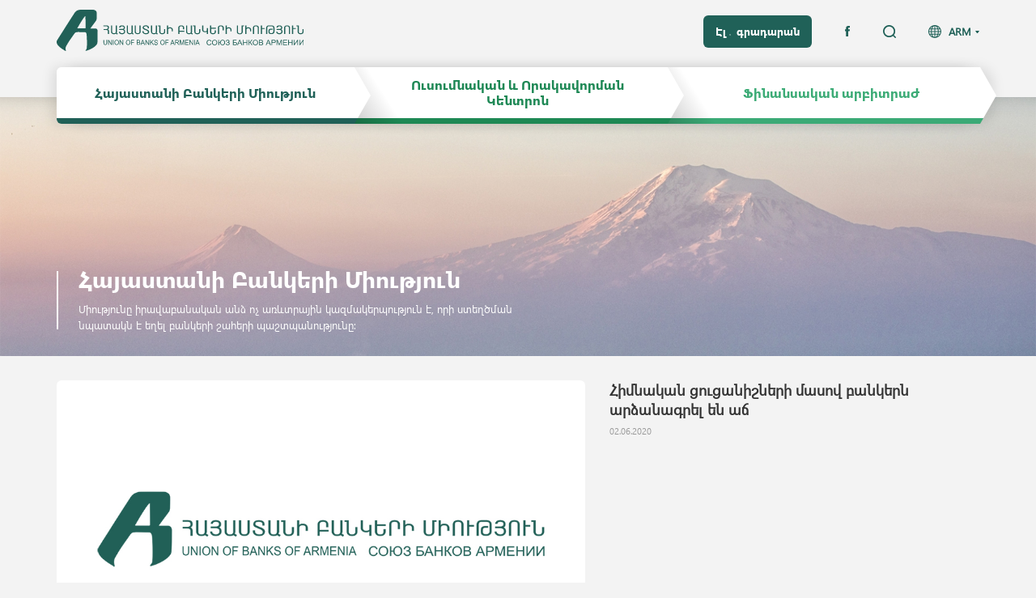

--- FILE ---
content_type: text/html; charset=utf-8
request_url: https://uba.am/uba/news/bankery_ardzanagrel_en_ach.html
body_size: 5814
content:

<!DOCTYPE HTML>
<html><head><meta charset="utf-8"><title> Հիմնական ցուցանիշների մասով բանկերն արձանագրել են աճ  - Հայաստանի Բանկերի Միություն </title><meta name="description" content="Հայաստանի Բանկերի Միություն" /><meta name="keywords" content="UBA" /><meta http-equiv="content-language" content="am"/><meta name="viewport" content="100%, initial-scale=1"><meta name="author" content=""><meta charset="utf-8"><meta http-equiv="X-UA-Compatible" content="IE=edge,chrome=1"><meta http-equiv="Cache-control" content="public"><link rel="shortcut icon" type="image/png" href="/css/images/favicon.png"><link href="/css/bootstrap.css?v=2.3.3212121" rel="stylesheet" type="text/css"/><link href="/css/slick.css?v=2.3.3212121" rel="stylesheet" type="text/css"/><link href="/css/style.css?v=2.3.3212121" rel="stylesheet" type="text/css"/><link href="/css/resp.css?v=2.3.3212121" rel="stylesheet" type="text/css"/><script src="/js/jquery-2.2.4.js?v=2.3.3"  type="text/javascript"></script><script src="/js/bootstrap.js?v=2.3.3"  type="text/javascript"></script><script src="/js/slick.js?v=2.3.3"  type="text/javascript"></script><script src="/js/jquery.form-validator.js?v=2.3.3"  type="text/javascript"></script><script src="/js/main.js?v=2.3.3"  type="text/javascript"></script><script type="text/javascript" src="https://maps.googleapis.com/maps/api/js?key=AIzaSyAV8S8LYaDecQKNN3gGlJpbf75_f0dK-ew"></script>
<!-- Global site tag (gtag.js) - Google Analytics -->
<script async src="https://www.googletagmanager.com/gtag/js?id=G-7SPJTNV5J6"></script>
<script>
  window.dataLayer = window.dataLayer || [];
  function gtag(){dataLayer.push(arguments);}
  gtag('js', new Date());

  gtag('config', 'G-7SPJTNV5J6');
</script>
</head><body class="dark_colors"><div class="header"><div class="header_top"><div class="container clearfix"><div class="logo_block fl"><a href="/"><img src="https://uba.am/css/images/svg/main_logo2.svg" alt="" title=""/></a></div></div></div><div class="header_bottom"><div class="container"><div class="header_inner"><div class="header_scroll"><div class="header_actions clearfix"><div class="lg_search fr"><div class="languages fr"><a href="" class="lg_button clearfix">ARM</a><ul class="lg_list"><li><a href="" class="current_lg">ARM</a></li><li><a href="/en/uba/news/bankery_ardzanagrel_en_ach.html">ENG</a></li></ul></div><div class="search_block fl"><form class="search_form clearfix" action="/search.html" method="GET"><div class="search_input fr"><input type="text" name="trem" placeholder="Որոնում"/></div><div class="search_buttons"><button type="submit"></button><a href=""></a></div></form></div></div><div class="library_social fr"><a href="https://elibrary.uba.am/" class="library_button fl" target="_blanck">Էլ․ գրադարան</a><ul class="social_list fr"><li><a href="https://www.facebook.com/Ubarmenia" class="facebook"></a></li></ul></div></div><div class="menu_content clearfix"><svg class="lg_buttons hidden-xs hidden-md hidden-sm" version="1.1" xmlns="http://www.w3.org/2000/svg" xmlns:xlink="http://www.w3.org/1999/xlink" x="0px" y="0px" viewBox="0 0 1161 70" style="enable-background:new 0 0 1161 70;" xml:space="preserve"><g class="sublist_button" data-combo="lightness"><path class="st0 lightness_path" d="M754,0h387l20,35l-16,28H758l16-28"/><path class="st1" d="M758,63h387l-4,7H754"/></g><linearGradient id="SVGID_1_" gradientUnits="userSpaceOnUse" x1="748.0912" y1="11.9848" x2="790.402" y2="38.8579" gradientTransform="matrix(1 0 0 -1 0 70.68)"><stop offset="0" style="stop-color:#000000;stop-opacity:0.2"/><stop offset="1" style="stop-color:#000000;stop-opacity:0"/></linearGradient><polygon class="st2 sublist_button" data-combo="lightness" points="816,70 754.8,70 754.8,0 774,0 "/><g class="sublist_button" data-combo="light"><path class="st0 light_path" d="M367,0h388l20,35l-16,28H367l20-28"/><path class="st3" d="M371,63h388l-4,7H367"/></g><linearGradient id="SVGID_2_" gradientUnits="userSpaceOnUse" x1="361.2466" y1="11.9848" x2="403.5574" y2="38.8579" gradientTransform="matrix(1 0 0 -1 0 70.68)"><stop offset="0" style="stop-color:#000000;stop-opacity:0.2"/><stop offset="1" style="stop-color:#000000;stop-opacity:0"/></linearGradient><polygon class="st4 sublist_button" data-combo="light" points="429.2,70 368,70 368,0 387.2,0 "/><g class="sublist_button" data-combo="dark"><path class="st0 dark_path" d="M0,0h368l20,35l-16,28H0"/><path class="st5" d="M0,63h372l-4,7H0"/></g></svg><svg class="md_buttons hidden-xs hidden-lg hidden-sm" version="1.1" xmlns="http://www.w3.org/2000/svg" xmlns:xlink="http://www.w3.org/1999/xlink" x="0px" y="0px" viewBox="0 0 960 70" style="enable-background:new 0 0 960 70;" xml:space="preserve"><g class="sublist_button" data-combo="lightness"><path class="st0 lightness_path" d="M620,0h320l20,35l-16,28H624l16-28"/><path class="st1" d="M624,63h320l-4,7H620"/></g><linearGradient id="SVGID_3_" gradientUnits="userSpaceOnUse" x1="613.2927" y1="11.9848" x2="655.6035" y2="38.8579" gradientTransform="matrix(1 0 0 -1 0 70.68)"><stop offset="0" style="stop-color:#000000;stop-opacity:0.2"/><stop offset="1" style="stop-color:#000000;stop-opacity:0"/></linearGradient><polygon class="st6 sublist_button" data-combo="lightness" points="681.2,70 620,70 620,0 639.2,0 "/><g class="sublist_button" data-combo="light"><path class="st0 light_path" d="M300,0h321l20,35l-16,28H300l20-28"/><path class="st3" d="M304,63h321l-4,7H300"/></g><linearGradient id="SVGID_4_" gradientUnits="userSpaceOnUse" x1="294.0887" y1="11.9848" x2="336.3994" y2="38.8579" gradientTransform="matrix(1 0 0 -1 0 70.68)"><stop offset="0" style="stop-color:#000000;stop-opacity:0.2"/><stop offset="1" style="stop-color:#000000;stop-opacity:0"/></linearGradient><polygon class="st7 sublist_button" data-combo="light" points="362,70 300.8,70 300.8,0 320,0 "/><g class="sublist_button" data-combo="dark"><path class="st0 dark_path" d="M0,0h301l20,35l-16,28H0"/><path class="st5" d="M0,63h305l-4,7H0"/></g></svg><svg class="sm_buttons hidden-lg hidden-md" version="1.1" xmlns="http://www.w3.org/2000/svg" xmlns:xlink="http://www.w3.org/1999/xlink" x="0px" y="0px" viewBox="0 0 741 70" style="enable-background:new 0 0 741 70;" xml:space="preserve">><g class="sublist_button" data-combo="lightness"><path class="st0 lightness_path" d="M474,0h247l20,35l-16,28H478l16-28"/><path class="st1" d="M478,63h247l-4,7H474"/></g><linearGradient id="SVGID_5_" gradientUnits="userSpaceOnUse" x1="468.0071" y1="11.9848" x2="510.3179" y2="38.8579" gradientTransform="matrix(1 0 0 -1 0 70.68)"><stop offset="0" style="stop-color:#000000;stop-opacity:0.2"/><stop offset="1" style="stop-color:#000000;stop-opacity:0"/></linearGradient><polygon class="st8 sublist_button" data-combo="lightness" points="535.9,70 474.7,70 474.7,0 493.9,0 "/><g class="sublist_button" data-combo="light"><path class="st0 light_path" d="M227,0h248l20,35l-16,28H227l4-28"/><path class="st3" d="M231,63h248l-4,7H227"/></g><linearGradient id="SVGID_6_" gradientUnits="userSpaceOnUse" x1="220.2927" y1="11.9848" x2="262.6035" y2="38.8579" gradientTransform="matrix(1 0 0 -1 0 70.68)"><stop offset="0" style="stop-color:#000000;stop-opacity:0.2"/><stop offset="1" style="stop-color:#000000;stop-opacity:0"/></linearGradient><polygon class="st9 sublist_button" data-combo="light" points="288.2,70 227,70 227,0 246.2,0 "/><g class="sublist_button" data-combo="dark"><path class="st0 dark_path" d="M0,0h228l20,35l-16,28H0"/><path class="st5" d="M0,63h232l-4,7H0"/></g></svg><ul class="menu_list clearfix"><li class="dark_item fl"><a href="/uba.html" class="sublist_button table_block" data-combo="dark"><span class="cell_middle">Հայաստանի Բանկերի Միություն</span></a><ul class="submenu_list"><li><a href="/uba/about.html" class="table_block"><span class="cell_middle">Մեր մասին</span></a></li><li><a href="/uba/news.html" class="table_block"><span class="cell_middle">Նորություններ</span></a></li><li><a href="/uba/uba_structure.html" class="table_block"><span class="cell_middle">ՀԲՄ Կառուցվածքը</span></a></li><li><a href="/uba/general.html" class="table_block"><span class="cell_middle">Ընդհանուր ժողով</span></a></li><li><a href="/uba/board.html" class="table_block"><span class="cell_middle">Խորհուրդ</span></a></li><li><a href="/uba/documents.html" class="table_block"><span class="cell_middle">Փաստաթղթեր</span></a></li><li><a href="/uba/staff.html" class="table_block"><span class="cell_middle"> ՀԲՄ անձնակազմ</span></a></li><li><a href="/uba/members.html" class="table_block"><span class="cell_middle">ՀԲՄ անդամներ</span></a></li><li><a href="/uba/videos.html" class="table_block"><span class="cell_middle">Տեսանյութեր</span></a></li><li><a href="/uba/hh_bankain_hamakargy_tverov.html" class="table_block"><span class="cell_middle">Հայաստանի բանկային համակարգը թվերով</span></a></li><li><a href="/uba/analize2.html" class="table_block"><span class="cell_middle">Վերլուծություններ և ուսումնասիրություններ</span></a></li><li><a href="/uba/uba_announcements.html" class="table_block"><span class="cell_middle">Հայտարարություններ</span></a></li><li><a href="/uba/job.html" class="table_block"><span class="cell_middle">Աշխատանք</span></a></li><li><a href="/uba/alienated_property.html" class="table_block"><span class="cell_middle">ՀՀ բանկերի կողմից օտարվող գույք</span></a></li><li><a href="/uba/contacts.html" class="table_block"><span class="cell_middle">Հետադարձ կապ</span></a></li></ul></li><li class="light_item fl"><a href="/qualification.html" class="sublist_button table_block" data-combo="light"><span class="cell_middle">Ուսումնական և Որակավորման Կենտրոն</span></a><ul class="submenu_list"><li class="sublevel_item"><a href="" class="table_block"><span class="cell_middle">Կրթական ծրագրեր</span></a><ul class="sublevel_list"><li><a href="/qualification/educational_programs/frankfurt_school.html" class="table_block"><span class="cell_middle">Frankfurt School միջազգային ծրագիր</span></a></li><li><a href="/qualification/educational_programs/educational_programs.html" class="table_block"><span class="cell_middle">Վերապատրաստման դասընթացներ</span></a></li><li><a href="/qualification/educational_programs/certificate_in_banking.html" class="table_block"><span class="cell_middle">«Բանկային գործ» որակավորման ծրագիր</span></a></li></ul></li><li class="sublevel_item"><a href="" class="table_block"><span class="cell_middle">Քննություններ</span></a><ul class="sublevel_list"><li><a href="/qualification/qualexams/uba_qualexams.html" class="table_block"><span class="cell_middle">Ղեկավար պաշտոնների համար գիտելիքի ստուգման քննություններ</span></a></li><li><a href="/qualification/qualexams/aci-fma.html" class="table_block"><span class="cell_middle">ACI FMA միջազգային որակավորման քննություններ</span></a></li><li><a href="/qualification/qualexams/efpa_armenia.html" class="table_block"><span class="cell_middle">EFPA Հայաստան</span></a></li></ul></li><li><a href="/qualification/contacts.html" class="table_block"><span class="cell_middle">Հետադարձ կապ</span></a></li></ul></li><li class="lightness_item fl"><a href="/finance.html" class="sublist_button table_block" data-combo="lightness"><span class="cell_middle">Ֆինանսական արբիտրաժ</span></a><ul class="submenu_list"><li><a href="/finance/about.html" class="table_block"><span class="cell_middle">Արբիտրաժի մասին </span></a></li><li><a href="/finance/arbitration_charter.html" class="table_block"><span class="cell_middle">Կանոնադրություն</span></a></li><li><a href="/finance/announcements.html" class="table_block"><span class="cell_middle">Հայտարարություններ </span></a></li><li><a href="/finance/arbitration_procedure.html" class="table_block"><span class="cell_middle">Կանոնակարգեր</span></a></li><li><a href="/finance/examples.html" class="table_block"><span class="cell_middle">Արբիտրաժային համաձայնությունների օրինակներ</span></a></li><li><a href="/finance/staff.html" class="table_block"><span class="cell_middle">Արբիտրաժի անձնակազմը</span></a></li><li><a href="/finance/arbitration.html" class="table_block"><span class="cell_middle">Արբիտրները</span></a></li><li><a href="/finance/contacts.html" class="table_block"><span class="cell_middle">Հետադարձ կապ</span></a></li></ul></li></ul></div></div></div></div></div></div><div class="content"><div class="category_block table_block" style="background: url('https://uba.am/img/menu/big/1538134248-5454.jpeg') no-repeat;"><div class="category_inner cell_bottom"><div class="container"><div class="category_info"><h1 class="section_title">Հայաստանի Բանկերի Միություն</h1><div class="category_description">Միությունը իրավաբանական անձ ոչ առևտրային կազմակերպություն է, որի ստեղծման նպատակն է եղել բանկերի շահերի պաշտպանությունը:</div></div></div></div></div><!--div class="page_levels hidden-xs"><div class="container"><ul class="clearfix"><li><a href="/">Հայաստանի բանկերի միություն</a></li><li><a href="">Նորություններ</a></li><li><div>Նիկոլ Փաշինյանը ԵԱՀԿ գլխավոր քարտուղարի հետ Արցախի հիմնախնդրի կարգավորման գործընթացն է քննարկել</div></li></ul></div></div--><div class="page_content"><div class="container"><div class="news_page_block"><div class="row"><div class="news_head_block col-xs-12 col-sm-6 col-md-5 fr"><h3 class="news_page_title">Հիմնական ցուցանիշների մասով բանկերն արձանագրել են աճ</h3><div class="news_date">02.06.2020</div></div><div class="news_main_image col-xs-12 col-sm-6 col-md-7"><div class="image_inner v_centered"><img src="https://uba.am/img/site_news/list/1591092502-9771.jpeg" alt="Հիմնական ցուցանիշների մասով բանկերն արձանագրել են աճ" title="Հիմնական ցուցանիշների մասով բանկերն արձանագրել են աճ"/></div></div><div class="news_preview col-xs-12 col-sm-6 col-md-5 fr"></div><span class="cb"></span><div class="news_info_block"><div class="about_page"><p style="text-align: justify;">&nbsp; ՀՀ բանկերը 2020թ. առաջին եռամսյակում արձանագրել են աճ հիմնական ցուցանիշների ուղղությամբ։</p>
<p style="text-align: justify;">Մասնավորապես՝ նախորդ տարվա համեմատ ընթացիկ տարվա առաջին եռամսյակում համակարգի ընդհանուր ակտիվներն ավելացել են շուրջ 102 մլրդ դրամով կամ 1.8%-ով, ընդհանուր պարտավորությունները&nbsp; կազմել&nbsp; են 5.045 մլրդ դրամ, որը 2019թ. համեմատ աճել է 1.7%-ով:</p>
<p style="text-align: justify;">Նշված ժամանակահատվածում ընդհանուր կապիտալն աճել է շուրջ 18 մլրդ դրամով կամ 2.1%-ով, վարկային ներդրումները՝ շուրջ 19 մլրդ դրամով կամ 0.5%-ով:</p>
<p style="text-align: justify;">2020թ-ի առաջին եռամսյակում բանկային համակարգն ապահովել է 23.3 մլրդ դրամի շահույթ, որը 2019թ-ի նույն ժամանակահատվածի համեմատ աճել է շուրջ 7.2 մլրդ դրամով:</p>
<p>&nbsp;<strong>&nbsp;</strong></p>
<p style="text-align: center;"><iframe style="border: none; overflow: hidden;" src="https://www.facebook.com/plugins/video.php?href=https%3A%2F%2Fwww.facebook.com%2FUBArmenia%2Fvideos%2F283826492745964%2F&amp;show_text=0&amp;width=560" frameborder="0" scrolling="no" width="560" height="315"></iframe></p>
<p style="text-align: center;">&nbsp;</p>
<p align="right"><strong>Հայաստանի բանկերի միության</strong></p>
<p align="right"><strong>հանրային կապերի ծառայություն</strong></p></div><div class="share_buttons"><div class="addthis_inline_share_toolbox"></div></div></div></div></div><div class="other_news"><h2 class="section_title">Նմանատիպ նորություններ</h2><div class="news_listing"><div class="row"><div class="news_block col-xs-6 col-md-4 combo_hover"><div class="news_image"><a href="/uba/news/armenian_banks_spandaryan_canal.html" class="combo_link v_centered"><img src="https://uba.am/img/site_news/list/1768983049-9648.jpeg" alt=" ՀՀ բանկերն աջակցում են Սպանդարյանի ջրանցքի վերակառուցմանը" title=" ՀՀ բանկերն աջակցում են Սպանդարյանի ջրանցքի վերակառուցմանը"/></a></div><a href="/uba/news/armenian_banks_spandaryan_canal.html" class="news_title combo_link"> ՀՀ բանկերն աջակցում են Սպանդարյանի ջրանցքի վերակառուցմանը</a><div class="news_date">21.01.2026</div><div class="news_short"></div></div><div class="news_block col-xs-6 col-md-4 combo_hover"><div class="news_image"><a href="/uba/news/hayastan-hamahaykakan-himnadram.html" class="combo_link v_centered"><img src="https://uba.am/img/site_news/list/1733496802-3614.jpeg" alt="ՀՀ առևտրային բանկերը «Հայաստան» համահայկական հիմնադրամին նվիրաբերել են 314 մլն դրամ" title="ՀՀ առևտրային բանկերը «Հայաստան» համահայկական հիմնադրամին նվիրաբերել են 314 մլն դրամ"/></a></div><a href="/uba/news/hayastan-hamahaykakan-himnadram.html" class="news_title combo_link">ՀՀ առևտրային բանկերը «Հայաստան» համահայկական հիմնադրամին նվիրաբերել են 314 մլն դրամ</a><div class="news_date">04.12.2024</div><div class="news_short"></div></div><div class="news_block col-xs-6 col-md-4 combo_hover"><div class="news_image"><a href="/uba/news/kanach_orakarg.html" class="combo_link v_centered"><img src="https://uba.am/img/site_news/list/1726316324-2934.jpeg" alt="Հայաստանի բանկային համակարգի «կանաչ օրակարգը» հայկական դրամի 30-ամյակի առթիվ հիմնված անտառային տնկարկներում" title="Հայաստանի բանկային համակարգի «կանաչ օրակարգը» հայկական դրամի 30-ամյակի առթիվ հիմնված անտառային տնկարկներում"/></a></div><a href="/uba/news/kanach_orakarg.html" class="news_title combo_link">Հայաստանի բանկային համակարգի «կանաչ օրակարգը» հայկական դրամի 30-ամյակի առթիվ հիմնված անտառային տնկարկներում</a><div class="news_date">13.09.2024</div><div class="news_short"><p style="text-align: justify;">Սեպտեմբերի 13-ին ՀՀ կենտրոնական բանկի, Հայաստանի բանկերի միության , ՀՀ առևտրային բանկերի, Լոռու մարզպետարանի և &laquo;Իմ անտառ Հայաստան&raquo; բնապահպանական կազմակերպության ներկայացուցիչները այցելեցին հայկական դրամի 30-ամյակի առթիվ հիմնված անտառային տնկարկներ Լոռու մարզի Ջրաշեն և Ուրասար համայքներում:</p></div></div></div></div></div></div></div></div><div class="footer"><div class="footer_inner"><div class="container"><div class="row"><div class="footer_left col-xs-12 col-md-5"><div class="logo_block"><img src="https://uba.am/css/images/svg/white_logo.svg" alt="" title=""/></div><div class="subscribe_section"><div class="about_subscribe">ԲԱԺԱՆՈՐԴԱԳՐՎԵԼ</div><form class="subscribe_form clearfix" method="POST" action="/"><div class="subscribe_fields table_block"><div class="subscribe_input"><input type="text" name="email" data-validation="email" placeholder="Ձեր էլ. հասցեն"/><input type="hidden" name="subscribe" value='subscribe'/><span class="error_hint"><span class="standard_hint">Պարտադիր</span><span class="individual_hint">EMAIL_PROBLEM</span></span></div><div class="subscribe_button"><button type="submit" class="validate_button">ԲԱԺԱՆՈՐԴԱԳՐՎԵԼ</button></div></div><input type="hidden" name="g-recaptcha-response" class="g-recaptcha-response" value=""/>
							<script src='https://www.google.com/recaptcha/api.js?render=6Ld_oXoUAAAAAC8QzC4E5vmfBiI3ysmIsr96CxaO'></script>
							<script>
							grecaptcha.ready(function() {
							grecaptcha.execute('6Ld_oXoUAAAAAC8QzC4E5vmfBiI3ysmIsr96CxaO', {action: 'homepage'})
							.then(function(token) {
							
								var rec = document.getElementsByClassName('g-recaptcha-response');
								for(var i=0 ; i < rec.length ; i++)
								{
									rec[i].value = token;
								}
							});
							});
							</script>
							</form></div></div><div class="contacts_section col-xs-12 col-md-7 col-lg-6 col-lg-offset-1"><div class="row"><ul class="contacts_list clearfix"><li class="col-xs-4"><div class="col_title">Հայաստանի Բանկերի Միություն</div><div class="contact_block"><div class="contact_type">Հասցե</div><div class="contact_info">Հայաստան, Երևան Կորյունի փ.,  19ա շենք</div></div><div class="contact_block"><div class="contact_type">Հեռախոս</div><div class="contact_info">+374-60-522233</div></div><div class="contact_block"><div class="contact_type">Էլ․ հասցե</div><div class="contact_info"><a href="">uba@uba.am, pr@uba.am</a></div></div><!--div class="contact_block"><div class="contact_type">Գտեք մեզ</div><ul class="social_list"><li><a href="https://www.facebook.com/Ubarmenia" class="facebook"><img src="https://uba.am/css/images/svg/facebook_white.svg" alt="" title=""/></a></li></ul></div--></li><li class="col-xs-4"><div class="col_title">Ուսումնական և Որակավորման Կենտրոն</div><div class="contact_block"><div class="contact_type">Հասցե</div><div class="contact_info">Հայաստան, Երևան Կորյունի փ.,  19ա շենք</div></div><div class="contact_block"><div class="contact_type">Հեռախոս</div><div class="contact_info">+374-99-527731</div></div><div class="contact_block"><div class="contact_type">Էլ․ հասցե</div><div class="contact_info"><a href="">learning@uba.am</a></div></div><!--div class="contact_block"><div class="contact_type">Գտեք մեզ</div><ul class="social_list"><li><a href="https://www.facebook.com/Ubarmenia" class="facebook"><img src="https://uba.am/css/images/svg/facebook_white.svg" alt="" title=""/></a></li></ul></div--></li><li class="col-xs-4"><div class="col_title">Ֆինանսական արբիտրաժ</div><div class="contact_block"><div class="contact_type">Հասցե</div><div class="contact_info">Հայաստան, Երևան Կորյունի փ.,  19ա շենք</div></div><div class="contact_block"><div class="contact_type">Հեռախոս</div><div class="contact_info">+374-93-541816</div></div><div class="contact_block"><div class="contact_type">Էլ․ հասցե</div><div class="contact_info"><a href="">arbitrage@uba.am</a></div></div><!--div class="contact_block"><div class="contact_type">Գտեք մեզ</div><ul class="social_list"><li><a href="https://www.facebook.com/Ubarmenia" class="facebook"><img src="https://uba.am/css/images/svg/facebook_white.svg" alt="" title=""/></a></li></ul></div--></li></ul></div></div><div class="copyrights col-xs-12 col-md-5"><div class="customer">&#169; Հայաստանի բանկերի միություն  2026<br/>Բոլոր իրավունքները պաշտպանված են</div><div class="developer"> <a href="https://www.studio-one.am" target="_blanck">Studio One</a></div><div class="customer" style="padding-top:10px">Կայքից տեղեկատվություն հրապարակելու դեպքում՝ հղումը պարտադիր է:</div></div></div></div></div></div><a href="" class="back_to_top"></a></body></html>
<!--0.050843954086304-->

--- FILE ---
content_type: text/css
request_url: https://uba.am/css/style.css?v=2.3.3212121
body_size: 55957
content:
@font-face {
    font-family: 'SegoeUIRegular';
    src: url('fonts/SegoeUIRegular/SegoeUIRegular.eot?#iefix') format('embedded-opentype'),  
    	 url('fonts/SegoeUIRegular/SegoeUIRegular.woff') format('woff'), 
    	 url('fonts/SegoeUIRegular/SegoeUIRegular.ttf')  format('truetype');
    font-weight: normal;
    font-style: normal;
}
@font-face {
    font-family: 'SegoeUIBold';
    src: url('fonts/SegoeUIBold/SegoeUIBold.eot?#iefix') format('embedded-opentype'),  
    	 url('fonts/SegoeUIBold/SegoeUIBold.woff') format('woff'), 
    	 url('fonts/SegoeUIBold/SegoeUIBold.ttf')  format('truetype');
    font-weight: normal;
    font-style: normal;
}
html {
	height: 100%;
}
body {
	margin: 0;
	padding: 0;
	border: none;
	font-size: 100%;
	color: #000000;
	width: 100%;
	overflow-x: hidden;
	-webkit-overflow-scrolling: touch;
	min-height: 100%;
	background: #f3f3f3;
	font-family: "SegoeUIRegular";
}
.fl {
	float: left;
}
.fr {
	float: right;
}
.cb {
	clear: both;
	display: block;
}
.table_block {
	display: table;
	width: 100%;
	height: 100%;
}
.cell_middle {
	display: table-cell;
	position: relative;
	vertical-align: middle;
}
.cell_bottom {
	display: table-cell;
	position: relative;
	vertical-align: bottom;
}
.menu_opened {
	overflow-y: hidden;
}
.menu_opened.ios_device {
	position: fixed;
	height: 100%;
	top: 0;
	left: 0;
	width: 100%;
	overflow: hidden;
}
input, select, textarea {
	outline: none
}
a {
	text-decoration: none;
}
button {
	outline: none;
	cursor: pointer;
	display: block;
}
a:focus {
	text-decoration: none;
	outline: none;
	color: inherit;
}
button:hover,
a:hover {
	text-decoration: none;
	color: inherit;
}
img	{
	max-height: none;
	border: none;
}
.h_centered,
.v_centered {
	position: relative;
	overflow: hidden;
}
.h_centered img {
	position: absolute;
	top: 0;
	left: 50%;
	height: 100%;
	width: auto;
	min-width: 100%;
	transform: translateX(-50%);
	-moz-transform: translateX(-50%);
    -ms-transform: translateX(-50%);
    -webkit-transform: translateX(-50%);
    -o-transform: translateX(-50%);
}
.v_centered img {
	position: absolute;
	top: 50%;
	left: 0;
	width: 100%;
	height: auto;
	min-height: 100%;
	transform: translateY(-50%);
	-moz-transform: translateY(-50%);
    -ms-transform: translateY(-50%);
    -webkit-transform: translateY(-50%);
    -o-transform: translateY(-50%);
}
.iframe_block {
	position: relative;
	padding-bottom: 56.25%;
}
.iframe_block iframe {
	position: absolute;
	left: 0;
	top: 0;
	width: 100% !important;
	height: 100% !important;
}
/*header*/
.header {
	height: 120px;
	position: relative;
	z-index: 100;
}
.header_top {
	padding-top: 12px;
	padding-bottom: 20px;
}
.logo_block {
	position: relative;
	z-index: 5;
}
.logo_block a {
	display: inline-block;
}
.logo_block img {
	height: 51px;
	/*height: 83px;*/
	width: auto;
}
.menu_button {
	position: relative;
	width: 21px;
	height: 21px;
	padding: 9px 0;
	margin-top: 12px;
	overflow: hidden;
}
.menu_button:before,
.menu_button:after {
	position: absolute;
	left: -5px;
	width: 31px;
	height: 3px;
	content: "";
	transform-origin: center;
	-webkit-transform-origin: center;
}
.menu_button:before {
	top: 0;
}
.menu_button:after {
	bottom: 0;
	
}
.menu_button span {
	display: block;
	height: 3px;
}
.header_bottom {
	position: absolute;
	top: 83px;
	left: 0;
	width: 100%;
}
.header_actions {
	margin-top: -64px;
}
.languages {
	margin-top: 12px;
	height: 28px;
	position: relative;
	font-size: 130%;
	line-height: 16px;
}
.lg_button {
	display: block;
	color: inherit;
	font-weight: bold;
	padding-left: 25px;
	background-size: 16px !important;
	background-position: left center !important;
	margin-bottom: 12px;
}
.lg_button:before {
	display: block;
	content: "";
	float: right;
	width: 5px;
	height: 3px;
	margin-left: 5px;
	margin-top: 7px;
	border-left: 2px solid transparent;
	border-right: 2px solid transparent;
}
.header ul {
	list-style-type: none;
	padding: 0;
	margin: 0;
}
.lg_list li {
	padding: 5px 10px 5px 25px;
	text-align: center;
	background: #f3f3f3;
	overflow: hidden;
}
.lg_list {
	display: none;
	position: relative;
	z-index: 5;
	border-bottom-left-radius: 6px;
	border-bottom-right-radius: 6px;
	box-shadow: 0 8px 15px rgba(0,0,0,0.15);
}
.lg_list a {
	display: block;
	color: inherit;
}
.lg_list a.current_lg {
	opacity: 1 !important;
	cursor: default;
}
.search_block {
	margin-right: 25px;
	position: relative;
	z-index: 10;
}
.search_form {
	position: relative;
	min-width: 31px;
	height: 40px;
}
.search_buttons {
	position: absolute;
	top: 12px;
	right: 15px;
	width: 16px;
	height: 16px;
	background-size: 16px !important;
	background-position: center !important;
}
.search_buttons a {
	display: block;
	width: 16px;
	height: 16px;
}
.search_buttons button {
	border: none;
	background: transparent;
	width: 16px;
	height: 16px;
	display: none;
}
.search_block.opened .search_buttons a {
	display: none;
}
.search_block.opened .search_buttons button {
	display: block;
}
.search_input {
	width: 0;
	overflow: hidden;
}
.search_input input {
	width: 100%;
	background: transparent;
	padding: 11px 0;
	font-size: 130%;
	line-height: 16px;
	border-radius: 6px;
	float: right;
	color: transparent;
}
.search_input input::-webkit-input-placeholder {
	color: inherit;
}
.search_input input::-moz-placeholder {
	color: inherit;
}
.search_input input:-moz-placeholder {
	color: inherit;
}
.search_input input:-ms-input-placeholder {
	color: inherit;
}
.search_block.opened .search_input {
	width: 245px;
}
.search_block.opened .search_input input {
	padding: 11px 14px;
}
.library_social {
	padding-right: 40px;
	color: #ffffff;
}
.library_button {
	display: block;
	font-size: 130%;
	line-height: 16px;
	padding: 12px 15px;
	border-radius: 6px;
	font-family: "SegoeUIBold";
	color: inherit;
	margin-right: 25px;
}
.socials_list {
	font-size: 0;
}
.header .social_list li {
	padding-left: 15px;
	padding-top: 13px;
}
.social_list li {
	display: inline-block;
	vertical-align: top;
}
.social_list a {
	display: block;
	background-size: auto 100% !important;
	background-position: center !important;
}
.header .social_list a {
	height: 13px;
}
.header .facebook {
	width: 8px;
}
.menu_content {
	margin-top: 24px;
	box-shadow: -5px 0 15px rgba(0,0,0,0.1), 17px 0 15px rgba(0,0,0,0.1);
	border-radius: 6px 20px 20px 6px;
}
ul.menu_list {
	margin-top: -70px;
	margin-right: -21px;
}
.menu_list > li {
	width: 33.33%;
	height: 70px;
	padding-right: 20px;
}
.dark_item {
	color: #206158;
}
.light_item {
	color: #1e8855;
}
.lightness_item {
	color: #3cab76;
}
ul.submenu_list {
	position: relative;
	display: none;
	z-index: 10;
	left: 0;
	right: 0;
	background: url('images/submenu_shadow.png') repeat-x #f0f1f3;
	background-size: 1px auto;
	background-position: top left;
	box-shadow: 0 0 40px rgba(0,0,0,0.1);
	margin: 0 30px;
	border-bottom-left-radius: 6px;
	border-bottom-right-radius: 6px;
}
.lightness_item .submenu_list {
	text-align: left;
}
.submenu_list li {
	position: relative;
	border-top: 1px solid rgba(0,0,0,0.1);
}
.submenu_list > li:last-child {
	border-bottom-left-radius: 6px;
	border-bottom-right-radius: 6px;
}
.submenu_list li:first-child {
	border: none;
}
.submenu_list li a {
	height: 47px;
	font-size: 140%;
	line-height: 17px;
	color: inherit;
	padding: 0 30px;
}
.sublevel_item {
	background-size: 5px auto !important;
	background-repeat: no-repeat !important;
}
.dark_item .sublevel_item {
	background-image: url('images/svg/right_dark.svg');
	background-position: 283px center !important;
}
.light_item .sublevel_item {
	background-image: url('images/svg/right_light.svg');
	background-position: 283px center !important;
}
.lightness_item .sublevel_item {
	background-image: url('images/svg/left_lightness.svg');
	background-position: 17px center !important;
}
ul.sublevel_list {
	position: absolute;
	overflow: hidden;
	display: none;
	z-index: 10;
	top: -1px;
	width: 100%;
	box-shadow: 0 0 40px rgba(0,0,0,0.1);
	background: #f2f2f2;
}
.dark_item ul.sublevel_list,
.light_item ul.sublevel_list {
	left: 100%;
	border-top-right-radius: 6px;
	border-bottom-right-radius: 6px;
}
.lightness_item ul.sublevel_list {
	right: 100%;
	border-top-left-radius: 6px;
	border-bottom-left-radius: 6px;
}
ul.sublevel_list li:first-child a {
	height: 48px;
}
.sublevel_item:first-child ul.sublevel_list {
	top: 0;
	border-top-right-radius: 0 !important;
	border-top-left-radius: 0 !important;
}
.sublevel_item:first-child ul.sublevel_list li:first-child a {
	height: 47px;
}
.menu_content svg {
	height: 70px;
	position: relative;
	display: block;
	overflow: hidden;
	border-bottom-left-radius: 6px;
	border-top-left-radius: 6px;
	margin-right: -21px;
}
.st0{fill:#FFFFFF;}
.st1{fill:#3BAA76;}
.st3{fill:#1E8854;}
.st5{fill:#206057;}
.st2{fill:url(#SVGID_1_);}
.st4{fill:url(#SVGID_2_);}
.st6{fill:url(#SVGID_3_);}
.st7{fill:url(#SVGID_4_);}
.st8{fill:url(#SVGID_5_);}
.st9{fill:url(#SVGID_6_);}
.menu_content svg g {
	position: relative;
	z-index: 3;
}
.sublist_button {
	cursor: pointer;
}
a.sublist_button {
	font-size: 160%;
	line-height: 19px;
	text-align: center;
	font-family: "SegoeUIBold";
	color: inherit;
	padding: 0 30px 7px;
}
.dark_item .sublist_button {
	border-top-left-radius: 6px;
	border-bottom-left-radius: 6px;
}

/*header end*/
/*footer*/
.footer {
	opacity: 0;
}
.footer_inner {
	padding: 30px 0;
	position: relative;
	overflow: hidden;
	color: #ffffff;
}
.footer .logo_block img {
	height: 60px;
}
.subscribe_section {
	max-width: 360px;
	padding-top: 45px;
	padding-bottom: 75px;
}
.about_subscribe {
	font-size: 130%;
	line-height: 16px;
	padding-bottom: 10px;
}
.subscribe_form {
	position: relative;
	border-radius: 6px;
	background: #ffffff;
	padding: 2px;
	z-index: 2;

}
.subscribe_input {
	display: table-cell;
	vertical-align: middle;
	width: 100%;
}
.subscribe_button {
	display: table-cell;
	vertical-align: middle;
}
.subscribe_form input {
	width: 100%;
	font-size: 130%;
	line-height: 16px;
	padding: 10px 18px;
	background: transparent;
	color: inherit;
	border: none;
}
.subscribe_form .validate_button {
	font-size: 130%;
	line-height: 16px;
	border: none;
	color: inherit;
	padding: 10px 15px;
	border-radius: 6px;
	font-family: "SegoeUIBold";
}
.subscribe_form input::-webkit-input-placeholder {
	color: inherit;
}
.subscribe_form input::-moz-placeholder {
	color: inherit;
}
.subscribe_form input:-moz-placeholder {
	color: inherit;
}
.subscribe_form input:-ms-input-placeholder {
	color: inherit;
}
.subscribe_form .has-error input::-webkit-input-placeholder {
	color: #b94a48;
}
.subscribe_form .has-error input::-moz-placeholder {
	color: #b94a48;
}
.subscribe_form .has-error input:-moz-placeholder {
	color: #b94a48;
}
.subscribe_form .has-error input:-ms-input-placeholder {
	color: #b94a48;
}
.error_hint {
	position: absolute;
	display: none;
	color: #b94a48;
	right: 15px;
	bottom: 5px;
	font-size: 120%;
	line-height: 15px;
}
.error_hint .individual_hint {
	display: none;
}
.has-error .error_hint,
.has-error.bootstrap-select + .error_hint {
	display: block;
}
.help-block.form-error {
	display: none;
}
.subscribe_form .error_hint {
	font-size: 110%;
	line-height: 14px;
	color: #ff0000;
}
.subscribe_fields .error_hint {
	left: 20px;
	top: 40px;
	bottom: auto;
	right: auto;
}
.subscribe_form .recaptcha_block {
	position: absolute;
	top: 60px;
	left: 0;
	display: none;
}
.recaptcha_block .error_hint {
	width: 100%;
	text-align: left;
	bottom: auto;
	right: auto;
	left: 0;
}
.recaptcha_block.form_block .error_hint {
	padding: 0 15px;
}
.footer_left {
	position: relative;
}
.footer_left:after {
	display: block;
	position: absolute;
	content: "";
	right: 0;
	top: -30px;
	bottom: -300px;
	width: 1px;
	background: #ffffff;
	opacity: 0.1;
}
.contacts_list{
	margin: 0;
	padding: 0;
	list-style-type: none;
}
.contacts_list .col_title {
	font-size: 140%;
	line-height: 17px;
	height: 90px;
	font-family: "SegoeUIBold";
	max-width: 200px;
}
.contact_block {
	font-size: 120%;
	line-height: 15px;
	padding-bottom: 20px; 
}
.contact_type {
	font-family: "SegoeUIBold";
	padding-bottom: 5px;
}
.contact_info a {
	display: inline-block;
	color: inherit;
}
.footer .social_list {
	margin: 0;
	padding: 0;
	list-style-type: none;
}
.footer .social_list li {
	padding-right: 10px;
	padding-top: 3px;
}
.footer .social_list a img {
	height: 18px;
	width: auto;
}
.copyrights {
	font-size: 120%;
	line-height: 15px;
	margin-top: -60px;
}
.developer a {
	display: inline-block;
	color: inherit;
	font-family: "SegoeUIBold";
}
/*footer end*/
.content {
	background: url('images/content_bg.jpg') no-repeat;
	background-size: auto;
	background-position: center bottom;
}
.main_slider {
	white-space: nowrap;
	position: relative;
	overflow: hidden;
}
.main_slider > div.slide_block {
	display: inline-block;
	width: 100%;
	vertical-align: top;
	position: relative;
}
.main_slider .slide_image {
	padding-bottom: 32.34%;
}
.main_slider .slide_image:before {
	position: absolute;
	top: 0;
	left: 0;
	width: 100%;
	height: 100%;
	display: block;
	content: "";
	background: url('images/slide_shadow.png') repeat-x;
	background-size: 1px auto;
	background-position: left bottom;
	z-index: 1;
}
.main_slider .slide_content {
	position: absolute;
	left: 0;
	bottom: 45px;
	width: 100%;
	color: #ffffff;
	z-index: 3;
	text-align: center;
	white-space: normal;
}
.main_slider .slide_title {
	font-size: 240%;
	line-height: 29px;
	display: inline-block;
	color: inherit;
	font-family: "SegoeUIBold";
	max-height: 87px;
	overflow: hidden;
}
.main_slider .about_slide {
	font-size: 140%;
	line-height: 17px;
	max-height: 51px;
	overflow: hidden;
	margin-top: 15px;
}
.slick-slide {
	position: relative;
	overflow: hidden;
}
.main_slider .slick-dots {
	margin: 0;
	padding: 0;
	list-style-type: none;
	font-size: 0;
	position: absolute;
	bottom: 20px;
	left: 0;
	width: 100%;
	text-align: center;
	z-index: 3;
}
.main_slider .slick-dots li {
	display: inline-block;
	vertical-align: bottom;
	margin: 0 5px;
}
.main_slider .slick-dots button {
	width: 8px;
	height: 8px;
	border: none;
	border-radius: 4px;
	padding: 0;
	background: #ffffff;
}
.main_slider .slick-dots .slick-active button {
	opacity: 1 !important;
	cursor: default;
}
.main_slider .slick-arrow {
	position: absolute;
	bottom: 90px;
	left: 50%;
	width: 14px;
	height: 25px;
	border: none;
	font-size: 0;
	z-index: 3;
}
.main_slider .slick-prev {
	margin-left: -372px;
	background: url('images/svg/left_slim.svg') no-repeat;
	background-size: 14px auto;
	background-position: center;
}
.main_slider .slick-next {
	margin-left: 358px;
	background: url('images/svg/right_slim.svg') no-repeat;
	background-size: 14px auto;
	background-position: center;
}
.news_section {
	padding-top: 45px;
}
.section_title {
	margin: 0;
	font-size: 280%;
	line-height: 35px;
	font-family: "SegoeUIBold";
	color: #292929;
}
.section_title a {
	display: inline-block;
	color: inherit;
}
.news_section .row {
	font-size: 0;
}
.news_block {
	float: none;
	display: inline-block;
	vertical-align: top;
	padding-top: 20px;
	padding-bottom: 10px;
	font-size: 1rem;
}
.news_image a {
	display: block;
	border-radius: 6px;
	padding-bottom: 56.25%;
}
.news_image a:before {
	display: block;
	position: absolute;
	content: "";
	left: 0;
	top: 0;
	width: 100%;
	height: 100%;
	background: #000000;
	z-index: 1;
	opacity: 0;
}
.news_date {
	font-size: 110%;
	line-height: 13px;
	margin-top: 8px;
	color: #999999;
}
.news_title {
	font-size: 130%;
	line-height: 16px;
	color: inherit;
	max-height: 48px;
	font-family: "SegoeUIBold";
	display: inline-block;
	margin-top: 7px;
	overflow: hidden;
}
.about_section {
	padding-top: 35px;
}
.location_col .map_block {
	height: 418px;
}
#map-canvas {
	height: 100%;
}
.col_info_block {
	margin-top: 22px;
	position: relative;
	overflow: hidden;
	border-radius: 6px;
}
.col_info_top {
	min-height: 320px;
	background: #ffffff;
}
.col_info_inner {
	padding: 25px 30px;
}
.section_subtitle {
	font-size: 180%;
	line-height: 22px;
	font-family: "SegoeUIBold";
}
.col_info_text {
	padding-top: 20px;
	font-size: 130%;
	line-height: 20px;
	color: #666666;
}
.col_footer {
	padding: 30px;
	background: #ffffff;
	position: relative;
}
.col_footer a {
	display: inline-block;
	color: #ffffff;
	border-radius: 6px;
	background: #206158;
	font-size: 130%;
	line-height: 18px;
	padding: 10px 15px;
	min-width: 135px;
	text-align: center;
}
.col_footer .address_info {
	font-size: 140%;
	line-height: 19px;
	padding-left: 40px;
	background: url('images/location.png') no-repeat;
	background-size: 20px auto;
	background-position: left center;
}
.bold {
	font-family: "SegoeUIBold";
}
.location_col .gmnoprint {
	visibility: hidden;
}
.location_col .col_footer {
	position: relative;
	z-index: 5;
	margin-top: -98px;
	background: rgba(255,255,255,0.9);
}
.location_col .col_footer:before {
	display: block;
	position: absolute;
	content: "";
	left: 0;
	top: -20px;
	height: 20px;
	width: 100%;
	background: url('images/map_shadow.png') repeat-x;
	background-size: 1px auto;
	background-position: left bottom;
}
.members_section {
	padding: 45px 0 30px;
}
.members_slider {
	overflow: hidden;
	position: relative;
	margin-top: 25px;
}
.members_list {
	white-space: nowrap;
	font-size: 0;
	width: 100%;
}
.member_block {
	display: inline-block;
	vertical-align: middle;
	width: 14.285%;
}
.members_list a {
	display: block;
	border-radius: 6px;
	background: #ffffff;
	text-align: center;
	position: relative;
	padding: 50px;
	transform-origin: center;
	-webkit-transform-origin: center;
	transform: scale(0.4);
	-moz-transform: scale(0.4);
    -ms-transform: scale(0.4);
    -webkit-transform: scale(0.4);
    -o-transform: scale(0.4);
}
.members_list a.current_slide {
	transform: scale(1);
	-moz-transform: scale(1);
    -ms-transform: scale(1);
    -webkit-transform: scale(1);
    -o-transform: scale(1);
}
.members_list a.small_slide {
	transform: scale(0.6);
	-moz-transform: scale(0.6);
    -ms-transform: scale(0.6);
    -webkit-transform: scale(0.6);
    -o-transform: scale(0.6);
}
.members_list a.middle_slide{
	transform: scale(0.8);
	-moz-transform: scale(0.8);
    -ms-transform: scale(0.8);
    -webkit-transform: scale(0.8);
    -o-transform: scale(0.8);
}
.members_list .member_logo {
	display: block;
	position: relative;
	padding-bottom: 100%;
}
.members_list .logo_inner {
	position: absolute;
	top: 0;
	left: 0;
	width: 100%;
	height: 100%;
}
.members_list .member_logo img {
	max-width: 63px;
	max-height: 63px;
	display: inline-block;
}
.members_list .bank_name {
	position: absolute;
	left: 0;
	width: 100%;
	bottom: 15px;
	padding: 0 15px;
	font-size: 1.2rem;
	line-height: 15px;
	color: #999999;
	opacity: 0;
	white-space: normal;
}
.members_list .current_slide .bank_name {
	opacity: 1;
}
.slide_buttons {
	padding-top: 30px;
	text-align: center;
	font-size: 0;
}
.slide_buttons a {
	display: inline-block;
	margin: 0 3px;
	vertical-align: top;
	width: 45px;
	height: 45px;
	border-radius: 6px;
	background-color: rgba(0,0,0,0.05);
	background-size: 7px auto !important;
	background-position: center !important;
	background-repeat: no-repeat !important;
}
.slide_buttons .prev_slide {
	background-image: url('images/svg/left_dark.svg');
}
.slide_buttons .next_slide {
	background-image: url('images/svg/right_dark.svg');
}
.category_block {
	background-size: cover !important;
	background-position: center !important;
	height: 320px;
}
.category_inner {
	background: url('images/category_shadow.png') repeat-x;
	background-size: 1px auto;
	background-position: left top;
	color: #ffffff;
	padding-bottom: 28px;
}
.category_info {
	position: relative;
	padding-left: 27px;
}
.category_info:before {
	position: absolute;
	display: block;
	content: "";
	left: 0;
	width: 2px;
	background: #ffffff;
	top: 8px;
	bottom: 5px;
}
.category_block .section_title {
	color: inherit;
}
.category_description {
	font-size: 130%;
	line-height: 20px;
	max-height: 60px;
	max-width: 600px;
	position: relative;
	overflow: hidden;
	margin-top: 10px;
}
.page_levels {
	padding-top: 30px;
}
.page_levels ul {
	margin: 0;
	padding: 0;
	list-style-type: none;
	font-size: 0;
	white-space: nowrap;
	max-width: 100%;
	overflow: hidden;
	text-overflow: ellipsis;
}
.page_levels ul li {
	display: inline-block;
	vertical-align: top;
	font-size: 1.3rem;
	line-height: 16px;
}
.page_levels a {
	display: block;
	color: #999999;
	float: left;
}
.page_levels ul li div {
	color: #666666;
	position: relative;
	overflow: hidden;
	text-overflow: ellipsis;
	max-width: 350px;
}
.page_levels li:before {
	display: block;
	float: left;
	margin: 0 5px;
	content: "/";
}
.page_levels li:first-child:before {
	display: none;
}
.page_content {
	padding-top: 30px;
	padding-bottom: 95px;
}
.contacts_col,
.location_block {
	padding-top: 20px;
}
.page_subtitle {
	font-size: 240%;
	line-height: 30px;
	color: #292929;
}
.location_block .map_block {
	margin-top: 30px;
	height: 600px;
}
.contacts_col > ul {
	margin: 0 -15px;
	padding: 30px 0 20px;
	list-style-type: none;
	font-size: 0;
}
.contacts_col > ul > li {
	width: 50%;
	display: inline-block;
	vertical-align: top;
	font-size: 1rem;
	padding: 0 15px 20px;
}
.contacts_col .contact_type {
	font-size: 120%;
	line-height: 16px;
	color: #333333;
}
.contacts_col .contact_info {
	font-size: 160%;
	line-height: 24px;
	color: #999999;
}
.contacts_col .social_list {
	margin: 0;
	padding: 0;
	list-style-type: none;
	font-size: 0;
}
.contacts_col .social_list li {
	padding-right: 12px;
	padding-top: 3px;
}
.contacts_col .facebook {
	width: 9px;
	height: 18px;
	background-size: 9px auto;
	background-position: center;
}
.contacts_col form {
	padding-top: 20px;
}
.form_block {
	position: relative;
	padding: 0 15px 20px;
}
.form_block input,
.form_block textarea {
	width: 100%;
	border: 1px solid #d4d0d0;
	background: transparent;
	color: #333333;
	font-size: 160%;
	line-height: 25px;
	padding: 10px 16px;
	border-radius: 6px;
	position: relative;
	z-index: 2;
}
.form_block input::-webkit-input-placeholder {
	color: #868585;
}
.form_block input::-moz-placeholder {
	color: #868585;
}
.form_block input:-moz-placeholder {
	color: #868585;
}
.form_block input:-ms-input-placeholder {
	color: #868585;
}
.form_block textarea::-webkit-input-placeholder {
	color: #868585;
}
.form_block textarea::-moz-placeholder {
	color: #868585;
}
.form_block textarea:-moz-placeholder {
	color: #868585;
}
.form_block textarea:-ms-input-placeholder {
	color: #868585;
}
.form_block textarea {
	resize: none;
	height: 98px;
}
.send_button {
	padding: 0 15px;
}
.send_button button {
	font-size: 130%;
	border: none;
	border-radius: 6px;
	color: #ffffff;
	text-align: center;
	line-height: 18px;
	padding: 10px 15px;
	min-width: 135px;
}
.placeholder {
	display: inline-block;
	vertical-align: middle;
	font-size: 160%;
	line-height: 27px;
	color: #999999;
	margin-right: 20px;
}
.form_block .placeholder {
	position: absolute;
	top: 1px;
	left: 16px;
	padding: 9px 16px;
	margin: 0;
}
.placeholder:after,
.about_required:before,
.claim_form .bootstrap-select .btn-default .filter-option:after {
	display: inline-block;
	line-height: 22px;
	vertical-align: top;
	content: "*";
	color: #b94a48;
}
.claim_form .option_selected .bootstrap-select .btn-default span{
	color: #333333 !important;
}
.claim_form .option_selected .bootstrap-select .btn-default .filter-option:after,
.non_required:after {
	display: none;
}
input:valid + .placeholder {
	display: none;
}
.calendar_block:after {
	display: block;
	content: "";
	position: absolute;
	right: 31px;
	top: 11px;
	width: 24px;
	height: 24px;
	background-size: 24px !important;
	background-position: center !important;
}
.attach_block,
.checkbox_block {
	margin-bottom: 10px;
}
.attach_label,
.id_check {
	font-weight: normal;
	margin: 0;
	vertical-align: middle;
	position: relative;
}
label input {
	position: absolute;
	top: 0;
	left: 0;
	width: 0;
	height: 0;
	visibility: hidden;
}
.attach_button {
	display: block;
	font-size: 120%;
	line-height: 27px;
	position: relative;
	padding-right: 43px;
	color: #999999;
	cursor: pointer;
}
.attach_button:after {
	position: absolute;
	top: 0;
	right: 0;
	width: 27px;
	height: 27px;
	background-image: url('images/svg/attach_white.svg');
	background-size: 13px;
	background-position: center;
	background-repeat: no-repeat;
	border-radius: 6px;
	content: "";
}
.checkbox_button {
	display: block;
	font-size: 120%;
	line-height: 16px;
	position: relative;
	padding-left: 25px;
	color: #999999;
	cursor: pointer;
}
.checkbox_button:before {
	position: absolute;
	content: "";
	display: block;
	width: 16px;
	height: 16px;
	border-radius: 3px;
	left: 0;
	top: 0;
	border: 1px solid #d4d0d0;
}
.checkbox_button:after {
	position: absolute;
	content: "";
	display: block;
	width: 16px;
	height: 16px;
	border-radius: 3px;
	left: 0;
	top: 0;
	z-index: 1;
	background-image: url('images/svg/check_white.svg');
	background-position: center;
	background-size: 9px;
	background-repeat: no-repeat;
	opacity: 0;
}
.checkbox_button.checked:before {
	display: none;
}
.checkbox_button.checked:after {
	opacity: 1;
}
.about_ticket {
	font-size: 120%;
	line-height: 15px;
	padding-top: 15px;
	color: #999999;
	font-family: "SegoeUIBold";
}
.about_required {
	font-size: 120%;
	line-height: 27px;
	color: #999999;
	margin-bottom: 10px;
}
/*.claim_form .send_button button {
	float: right;
	margin-top: 38px;
}*/
.selectpicker {
	visibility: hidden;
	height: 47px;
}
.calendar_block .datepicker {
	left: 15px !important;
	right: 15px !important;
	color: #333333;
	padding: 12px;
}
.calendar_block .datepicker table {
	width: 100%;
}
.calendar_block .active {
	color: #ffffff;
	border-radius: 6px;
}
.calendar_block .datepicker .prev,
.calendar_block .datepicker .next {
	font-size: 0;
	background-size: auto 12px !important;
	background-position: center !important;
	background-repeat: no-repeat !important;
}
.bootstrap-select:not([class*="col-"]):not([class*="form-control"]):not(.input-group-btn) {
	width: 100%;
}
.btn-group .dropdown-toggle:active, 
.btn-group.open .dropdown-toggle {
	outline: none !important;
	box-shadow: none !important;
	background:  none !important;
}
.bootstrap-select .btn-default {
	white-space: nowrap;
	text-overflow: ellipsis;
	overflow: hidden;
	border: 1px solid #d4d0d0 !important;
	font-size: 160%;
	line-height: 25px;
	padding: 10px 45px 10px 16px;
	border-radius: 6px !important;
	color: #999999 !important;
	background:  transparent !important;
	outline: none !important;
}
.bootstrap-select.has-error .btn-default {
	border-color: #b94a48 !important;
}
.bootstrap-select .dropdown-toggle:focus {
	outline: none !important;
}
.bootstrap-select.btn-group .dropdown-toggle .caret {
	width: 13px;
	height: 8px;
	right: 16px;
	top: 50%;
	margin-top: -4px;
	border-left-width: 6px;
	border-right-width: 6px;
	border-top-width: 8px !important;
	border-bottom-width: 0 !important;
	border-top-style: solid !important;
}

.bootstrap-select .dropdown-menu {
    padding: 0;
    margin: 0;
    border-radius: 6px;
	width: 100%;
    box-shadow: none;
    background: transparent;
    border: 1px solid #d4d0d0;
    border-top: none;

}
.bootstrap-select .dropdown-menu > li {
	border-top: 1px solid rgba(0, 0, 0, .15);
}
.bootstrap-select .dropdown-menu > li > a {
	padding: 10px 16px;
	white-space: normal;
	font-size: 1.4rem;
	line-height: 20px;
	color: #999999 !important;
	background:  #ffffff;
	position: relative;
}
.bootstrap-select .dropdown-menu > li.selected > a {
	background: #f2f2f2;
	opacity: 1 !important;
}
.about_page {
	font-size: 180%;
	line-height: 24px;
	padding-top: 20px;
	padding-bottom: 20px;
	color: #666666;
}
.attached .attach_label,
.upload_errors .size_error,
.upload_errors .format_error,
.upload_success {
	display: none;
} 
.attached .upload_success {
	display: inline-block;
	vertical-align: middle;
}
.size_error .upload_errors .size_error,
.format_error .upload_errors .format_error {
	display: block;
	font-size: 120%;
	line-height: 15px;
	color: #b94a48;
}
.upload_success .file_name {
	font-size: 160%;
	line-height: 27px;
	color: #333333;
	max-width: 250px;
	white-space: nowrap;
	overflow: hidden;
	text-overflow: ellipsis;
}
.attach_remove {
	display: block;
	width: 15px;
	height: 15px;
	border-radius: 50%;
	margin-top: 7px;
	margin-left: 10px;
	background: url('images/svg/cancel.svg') no-repeat;
	background-size: 15px;
	background-position: center;
	opacity: 0.5;
}
.has-error .attach_button:after {
	background-color: #b94a48 !important;
}
.has-error .attach_button {
	color: #b94a48;
}
.arbitrators_list {
	margin: 0;
	padding: 0;
	list-style-type: none;
}
.arbitrators_list > li {
	margin: 40px 0 10px;
	background: #ffffff;
	padding: 35px 15px;
}
.arbitrators_list .image_block img {
	width: 100%;
	height: auto;
}
.arbitrator_name {
	font-size: 200%;
	line-height: 25px;
	font-family: "SegoeUIBold";
}
.biography_block {
	padding-top: 20px;
}
.biography_type {
	font-size: 200%;
	line-height: 25px;
	color: #747272;
	font-family: "SegoeUIBold";
}
.biography_info {
	font-size: 180%;
	line-height: 24px;
	color: #666666;
	margin-top: 8px;
}
.paging {
	padding-top: 20px;
}
.paging ul {
	margin: 0 -10px;
	padding: 0;
	list-style-type: none;
	font-size: 0;
	text-align: center;
}
.paging ul li {
	display: inline-block;
	vertical-align: top;
	font-size: 1.3rem;
	line-height: 18px;
	padding: 0 10px;
}
.paging a {
	display: block;
	min-width: 24px;
	height: 24px;
	border-radius: 3px;
	padding: 3px;
	text-align: center;
	color: inherit;
	background-color: #e5e5e5;
}
.paging a.prev_page,
.paging a.next_page {
	background-size: auto 12px !important;
	background-position: center !important;
	background-repeat: no-repeat !important;
}
.paging a.current_page {
	color: #ffffff !important;
	cursor: default;
	opacity: 1 !important;
}
.announce_list {
	padding: 20px 0 0;
	margin-bottom: 0;
	list-style-type: none;
	font-size: 0;
}
.announce_list li {
	float: none;
	display: inline-block;
	vertical-align: top;
	font-size: 1rem;
	padding-bottom: 25px;
}
.announce_title {
	display: inline-block;
	font-size: 180%;
	line-height: 22px;
	font-family: "SegoeUIBold";
}
.announce_date {
	font-size: 110%;
	line-height: 13px;
	margin-top: 5px;
	color: #999999;
}
.announce_info {
	font-size: 130%;
	line-height: 16px;
	color: #666666;
	margin-top: 10px;
	max-height: 65px;
	overflow: hidden;
	position: relative;
}
.about_info_block {
	padding-top: 20px;
}
.about_page ul {
	margin: 0;
	padding: 0;
	list-style-type: none;
}
.about_page li {
	position: relative;
	padding-left: 25px;
	padding-bottom: 24px;
}
.about_page li:before {
	display: block;
	position: absolute;
	content: "";
	width: 12px;
	height: 12px;
	border-radius: 50%;
	left: 0;
	top: 6px;
}
.persons_list {
	margin-bottom: 30px;
	padding: 0;
	list-style-type: none;
	font-size: 0;
}
.persons_list li {
	display: inline-block;
	float: none;
	vertical-align: top;
	padding-top: 20px;
	padding-bottom: 10px;
	font-size: 1rem;
	text-align: center;
}
.person_image {
	width: 170px;
	height: 170px;
	margin: 0 auto 15px;
	border-radius: 50%;
	background: #e6e6e6;
}
.person_name {
	font-size: 200%;
	line-height: 25px;
	color: #292929;
	font-family: "SegoeUIBold";
}
.post_duration {
	font-size: 130%;
	line-height: 16px;
	padding-top: 6px;
	color: #666666;
}
.banks_list {
	padding: 10px 0;
	margin: 0;
	list-style-type: none;
}
.banks_list li {
	border-radius: 6px;
	margin-bottom: 6px;
	background: #ffffff;
	overflow: hidden;
	font-size: 130%;
	line-height: 16px;
	position: relative;
}
.banks_list li.list_header {
	background: #ebebeb;
	font-size: 120%;
	line-height: 15px;
	font-family: "SegoeUIBold";
	color: #666666;
	box-shadow: none !important;
}
.banks_list .bank_name,
.banks_list .bank_address,
.banks_list .bank_phone,
.banks_list .bank_mail,
.banks_list .bank_website {
	padding-left: 20px;
	padding-right: 20px;
	display: table;
	height: 64px;
	color: #8e8b8b;
}
.banks_list .bank_name {
	width: 25%;
	color: #575555;
}
.banks_list .bank_details {
	width: 75%;
}
.banks_list .bank_address {
	width: 34%;
}
.banks_list .bank_phone {
	width: 18%;
}
.banks_list .bank_mail {
	width: 23%;
}
.banks_list .bank_website {
	width: 25%;
}
.banks_list .bank_phone span {
	display: inline-block;
	vertical-align: top;
}
.banks_list li.list_header .bank_name,
.banks_list li.list_header .bank_address,
.banks_list li.list_header .bank_phone,
.banks_list li.list_header .bank_mail,
.banks_list li.list_header .bank_website {
	color: inherit; 
	display: block;
	height: auto;
	padding-top: 12px;
	padding-bottom: 12px;
}
.banks_list a {
	display: inline-block;
	max-width: 100%;
	white-space: nowrap;
	text-overflow: ellipsis;
	overflow: hidden;
	color: inherit;
	vertical-align: top;
}
.banks_list li:before {
	position: absolute;
	left: 0;
	top: 0;
	width: 4px;
	height: 100%;
	display: block;
	content: "";
	opacity: 0;
}
.banks_list li.list_header:before {
	display: none;
}
.possibilities {
	padding-top: 20px;
}
.poss_list {
	margin: 0;
	padding: 0;
	list-style-type: none;
	font-size: 180%;
	line-height: 24px;
	color: #666666;
}
.poss_list li {
	padding-top: 20px;
}
.poss_title {
	font-family: "SegoeUIBold";
	margin-bottom: 9px;
}
.staff_list {
	margin: 0 0 20px;
	padding: 0;
	list-style-type: none;
}
.staff_list > li {
	background: #ffffff;
	padding: 40px 25% 60px 50px;
	margin-top: 50px;
	position: relative;
}
.staff_list .image_block {
	position: absolute;
	width: 250px;
	height: 250px;
	border-radius: 50%;
	top: 50%;
	right: -125px;
	background: #e6e6e6;
	margin-top: -125px;
}
.member_name {
	font-size: 200%;
	line-height: 25px;
	color: #292929;
	font-family: "SegoeUIBold";
}
.member_post {
	font-size: 180%;
	line-height: 24px;
	color: #666666;
	margin-top: 3px;
}
.pdf_link {
	display: inline-block;
	margin-top: 40px;
	font-size: 200%;
	line-height: 24px;
	padding: 26px 90px 10px 0;
	background: url('images/svg/pdf.svg') no-repeat;
	background-size: auto 60px;
	background-position: right center;
	font-family: "SegoeUIBold";
	color: #747272;
}
.news_listing {
	padding-top: 10px;
	padding-bottom: 20px;
	font-size: 0;
}
.news_listing .news_title {
	font-size: 180%;
	line-height: 22px;
	max-height: 88px;
}
.news_short {
	position: relative;
	font-size: 130%;
	line-height: 16px;
	max-height: 48px;
	color: #666666;
	overflow: hidden;
	margin-top: 5px;
}
.news_main_image .image_inner {
	padding-bottom: 56.25%;
	border-radius: 6px;
}
.news_info_block {
	padding: 30px 15px 40px;
}
.news_info_block img {
	width: auto !important;
	height: auto !important;
	display: block;
	margin: 0 auto;
	max-width: 100%;
}
.news_page_title {
	margin: 0 ;
	font-size: 180%;
	line-height: 24px;
	color: #333333;
	font-weight: bold;
}
.news_preview {
	font-size: 180%;
	line-height: 24px;
	color: #666666;
	font-weight: bold;
	margin-top: 10px;
}
.other_news .news_listing .news_block:nth-child(n+4) {
	display: none;
}




/*different colors*/
.dark_colors .languages,
.dark_colors .search_block.opened .search_input input,
.dark_colors .subscribe_form input,
.dark_colors .arbitrator_name,
.dark_colors .paging,
.dark_colors .announce_title,
.dark_colors .poss_title,
.dark_colors .news_listing .news_title  {
	color: #206158;
}
.dark_colors .lg_button {
	background: url('images/svg/globe_dark.svg') no-repeat;
}
.dark_colors .lg_button:before {
	border-top: 3px solid #206158;
}
.dark_colors .search_buttons {
	background: url('images/svg/search_dark.svg') no-repeat;
}
.dark_colors .calendar_block:after {
	background: url('images/svg/calendar_dark.svg') no-repeat;
}
.dark_colors .search_input input{
	border: 1px solid #206158;
}
.dark_colors .library_button,
.dark_colors .menu_button:before,
.dark_colors .menu_button:after,
.dark_colors .menu_button span,
.dark_colors .footer,
.dark_colors .subscribe_form .error_hint,
.dark_colors .main_slider .slick-dots .slick-active button,
.dark_colors .send_button button,
.dark_colors .about_page li:before,
.dark_colors .banks_list li:before {
	background: #206158;
}
.dark_colors .subscribe_form .validate_button,
.dark_colors .attach_button:after,
.dark_colors .checkbox_button:after,
.dark_colors .paging a.current_page {
	background-color: #206158;
}
.dark_colors .facebook {
	background: url('images/svg/facebook_dark.svg') no-repeat;
}
.dark_colors .calendar_block .active {
	background: #206158 !important;
}
.dark_colors .calendar_block .datepicker .prev,
.dark_colors .paging .prev_page {
	background-image: url('images/svg/left_dark.svg');
}
.dark_colors .calendar_block .datepicker .next,
.dark_colors .paging .next_page {
	background-image: url('images/svg/right_dark.svg');
}
.dark_colors .bootstrap-select.btn-group .dropdown-toggle .caret {
	border-top-color: #206158;
}


.light_colors .languages,
.light_colors .search_block.opened .search_input input,
.light_colors .subscribe_form input,
.light_colors .arbitrator_name,
.light_colors .paging,
.light_colors .announce_title,
.light_colors .poss_title,
.light_colors  .news_listing .news_title   {
	color: #1e8855;
}
.light_colors .lg_button {
	background: url('images/svg/globe_light.svg') no-repeat;
}
.light_colors .lg_button:before {
	border-top: 3px solid #1e8855;
}
.light_colors .search_buttons {
	background: url('images/svg/search_light.svg') no-repeat;
}
.light_colors .calendar_block:after {
	background: url('images/svg/calendar_light.svg') no-repeat;
}
.light_colors .search_input input {
	border: 1px solid #1e8855;
}
.light_colors .library_button,
.light_colors .menu_button:before,
.light_colors .menu_button:after,
.light_colors .menu_button span,
.light_colors .footer,
.light_colors .subscribe_form .error_hint,
.light_colors .main_slider .slick-dots .slick-active button,
.light_colors .send_button button,
.light_colors .about_page li:before,
.light_colors .banks_list li:before {
	background: #1e8855;
}
.light_colors .subscribe_form .validate_button,
.light_colors .attach_button:after,
.light_colors .checkbox_button:after,
.light_colors .paging a.current_page {
	background-color: #1e8855;
}
.light_colors .facebook {
	background: url('images/svg/facebook_light.svg') no-repeat;
}
.light_colors .calendar_block .active {
	background: #1e8855 !important;
}
.light_colors .calendar_block .datepicker .prev,
.light_colors .paging .prev_page {
	background-image: url('images/svg/left_light.svg');
}
.light_colors .calendar_block .datepicker .next,
.light_colors .paging .next_page {
	background-image: url('images/svg/right_light.svg');
}
.light_colors .bootstrap-select.btn-group .dropdown-toggle .caret {
	border-top-color: #1e8855;
}




.lightness_colors .languages,
.lightness_colors .search_block.opened .search_input input,
.lightness_colors .subscribe_form input,
.lightness_colors .arbitrator_name,
.lightness_colors .paging,
.lightness_colors .announce_title,
.lightness_colors .poss_title,
.lightness_colors .news_listing .news_title {
	color: #3cab76;
}
.lightness_colors .lg_button {
	background: url('images/svg/globe_lightness.svg') no-repeat;
}
.lightness_colors .lg_button:before {
	border-top: 3px solid #3cab76;
}
.lightness_colors .search_buttons {
	background: url('images/svg/search_lightness.svg') no-repeat;
}
.lightness_colors .calendar_block:after {
	background: url('images/svg/calendar_lightness.svg') no-repeat;
}
.lightness_colors .search_input input {
	border: 1px solid #3cab76;
}
.lightness_colors .library_button,
.lightness_colors .menu_button:before,
.lightness_colors .menu_button:after,
.lightness_colors .menu_button span,
.lightness_colors .footer,
.lightness_colors .subscribe_form .error_hint,
.lightness_colors .main_slider .slick-dots .slick-active button,
.lightness_colors .send_button button,
.lightness_colors .about_page li:before,
.lightness_colors .banks_list li:before {
	background: #3cab76;
}
.lightness_colors .subscribe_form .validate_button,
.lightness_colors .attach_button:after,
.lightness_colors .checkbox_button:after,
.lightness_colors .paging a.current_page {
	background-color: #3cab76;
}
.lightness_colors .facebook {
	background: url('images/svg/facebook_lightness.svg') no-repeat;
}
.lightness_colors .calendar_block .active {
	background: #3cab76 !important;
}
.lightness_colors .calendar_block .datepicker .prev,
.lightness_colors .paging .prev_page {
	background-image: url('images/svg/left_lightness.svg');
}
.lightness_colors .calendar_block .datepicker .next,
.lightness_colors .paging .next_page {
	background-image: url('images/svg/right_lightness.svg');
}
.lightness_colors .bootstrap-select.btn-group .dropdown-toggle .caret {
	border-top-color: #3cab76;
}










/*transitions and effects*/
.logo_block a,
.languages a,
.search_buttons,
.library_button,
.social_list a,
.contact_block a,
.subscribe_button button,
.main_slider .slick-dots button,
.main_slider .slick-arrow,
.main_slider .slide_title,
.section_title a,
.news_image a:before,
.news_title,
.col_footer a,
.members_slider .bank_name,
.attach_button:after,
.bootstrap-select .dropdown-menu > li > a,
.announce_title  {
	-o-transition: opacity .3s;
	-ms-transition: opacity .3s;
	-moz-transition: opacity .3s;
	-webkit-transition: opacity .3s;
	transition: opacity .3s;
}
.search_input {
	-o-transition: width .5s;
	-ms-transition: width .5s;
	-moz-transition: width .5s;
	-webkit-transition: width .5s;
	transition: width .5s;
}
.search_block.opened .search_input input {
	-o-transition: color .5s, padding .2s;
	-ms-transition: color .5s, padding .2s;
	-moz-transition: color .5s, padding .2s;
	-webkit-transition: color .5s, padding .2s;
	transition: color .5s, padding .2s;
}
.search_input input {
	-o-transition: all .2s;
	-ms-transition: all .2s;
	-moz-transition: all .2s;
	-webkit-transition: all .2s;
	transition: all .2s;
}
a.sublist_button,
.submenu_list li a,
.developer a,
.page_levels a,
.contacts_col .contact_info a,
.checkbox_button,
.attach_button,
.banks_list a {
	-o-transition: color .3s;
	-ms-transition: color .3s;
	-moz-transition: color .3s;
	-webkit-transition: color .3s;
	transition: color .3s;
}
.menu_content svg path,
ul.submenu_list > li,
.paging a,
.banks_list li,
.banks_list .bank_name:after,
.pdf_link  {
	-o-transition: all .3s;
	-ms-transition: all .3s;
	-moz-transition: all .3s;
	-webkit-transition: all .3s;
	transition: all .3s;
}
.members_slider a {
	-o-transition: all .5s;
	-ms-transition: all .5s;
	-moz-transition: all .5s;
	-webkit-transition: all .5s;
	transition: all .5s;
}
.submenu_list li,
.slide_buttons a {
	-o-transition: background .3s;
	-ms-transition: background .3s;
	-moz-transition: background .3s;
	-webkit-transition: background .3s;
	transition: background .3s;
}
.members_list {
	-o-transition: margin .5s;
	-ms-transition: margin .5s;
	-moz-transition: margin .5s;
	-webkit-transition: margin .5s;
	transition: margin .5s;
}
.members_list.none_animate {
	-o-transition: none;
	-ms-transition: none;
	-moz-transition: none;
	-webkit-transition: none;
	transition: none;
}
.checkbox_button:before {
	-o-transition: border-color .3s;
	-ms-transition: border-color .3s;
	-moz-transition: border-color .3s;
	-webkit-transition: border-color .3s;
	transition: border-color .3s;
}



.logo_block a:hover,
.languages a:hover,
.search_buttons:hover,
.library_button:hover,
.social_list a:hover,
.contact_block a:hover,
.subscribe_button button:hover,
.main_slider .slick-dots button:hover,
.main_slider .slick-arrow:hover,
.main_slider .slide_title:hover,
.section_title a:hover,
.hovered .news_title,
.col_footer a:hover,
.members_list a:hover,
.attach_button:hover:after,
.checkbox_button.checked:hover:after,
.bootstrap-select .dropdown-menu > li > a:hover,
.announce_title:hover {
	opacity: 0.7;
}
a.sublist_button.hovered,
.sublist_button.clicked,
.submenu_list li > a:hover,
.sublevel_item.hovered > a {
	color: #ffffff;
}
g.sublist_button.hovered .dark_path,
g.sublist_button.clicked .dark_path {
	fill: #206158 !important;
}
g.sublist_button.hovered .light_path,
g.sublist_button.clicked .light_path {
	fill: #1e8855 !important;
}
g.sublist_button.hovered .lightness_path,
g.sublist_button.clicked .lightness_path {
	fill: #3cab76 !important;
}
.dark_item .submenu_list li:hover {
	background-color: #206158;
}
.light_item .submenu_list li:hover {
	background-color: #1e8855;
}
.lightness_item .submenu_list li:hover {
	background-color: #3cab76;
}
.dark_item .sublevel_item.hovered,
.light_item .sublevel_item.hovered {
	background-image: url('images/svg/right_white.svg');
}
.lightness_item .sublevel_item.hovered {
	background-image: url('images/svg/left_white.svg');
}
.developer a:hover {
	color: #069dd5;
}
.hovered .news_image a:before {
	opacity: 0.3;
}
.slide_buttons a:hover {
	background-color: rgba(0,0,0,0.2);
}
.page_levels a:hover,
.contacts_col .contact_info a:hover,
.checkbox_button:hover,
.attach_button:hover,
.banks_list a:hover {
	color: #000000;
}
.checkbox_button:hover:before {
	border-color: #000000;
}
.paging a:hover {
	opacity: 0.7;
	background-color: #cccccc;
}
.banks_list li:hover {
	box-shadow: 0 0 10px rgba(0,0,0,0.21);
}
.banks_list li:hover:before {
	opacity: 1;
}
.pdf_link:hover {
	opacity: 0.8;
}





.menu_button:hover:before {
	-webkit-animation: tar .7s linear;
    animation: tar .7s linear;
}
.menu_button:hover:after {
	-webkit-animation: bar .7s linear;
    animation: bar .7s linear;
}
.menu_opened .menu_button:after {
	bottom: 9px;
	-webkit-transform:rotate(-45deg);
	-webkit-animation: ba .7s linear;
    animation: ba .7s linear;
}
.menu_opened .menu_button:before {
	-webkit-animation: ta .7s linear;
    animation: ta .7s linear;
    top: 9px;
    -webkit-transform:rotate(45deg);
}
@-webkit-keyframes ta{
  	0% {-webkit-transform:rotate(0deg);top:0;}
  	50% {top:9px;-webkit-transform:rotate(0deg);}
  	100% {-webkit-transform:rotate(45deg);top:9px;}
}
@keyframes ta{
   0% {-webkit-transform:rotate(0deg);top:0; }
  50% {top:9px;-webkit-transform:rotate(0deg);}
  100% {-webkit-transform:rotate(45deg);top:9px;}
}
@-webkit-keyframes ba{
  	0% {-webkit-transform:rotate(0deg);bottom:0; }
  	50% {bottom:9px;-webkit-transform:rotate(0deg);}
  	100% {-webkit-transform:rotate(-45deg);bottom:9px;}
}
@keyframes ba{
   0% {-webkit-transform:rotate(0deg);bottom:0; }
  50% {bottom:9px;-webkit-transform:rotate(0deg);}
  100% {-webkit-transform:rotate(-45deg);bottom:9px;}
}
@-webkit-keyframes bar{
  	0% {-webkit-transform:rotate(-45deg);bottom:9px;}
  	50% {bottom:9px;-webkit-transform:rotate(0deg);}
  	100% {-webkit-transform:rotate(0deg);bottom:0;}
}
@keyframes bar{
   0% {-webkit-transform:rotate(-45deg);bottom:9px;}
  50% {bottom:9px;-webkit-transform:rotate(0deg);}
  100% {-webkit-transform:rotate(0deg);bottom:0; }
}
@-webkit-keyframes tar{
  	0% {-webkit-transform:rotate(45deg);top:9px;}
  	50% {top:9px;-webkit-transform:rotate(0deg);}
  	100% {-webkit-transform:rotate(0deg);top:0;}
}
@keyframes tar{
   0% {-webkit-transform:rotate(45deg);top:9px;}
  50% {top:9px;-webkit-transform:rotate(0deg);}
  100% {-webkit-transform:rotate(0deg);top:0; }
}
.menu_button:hover span {
	-webkit-animation: mh .7s linear;
    animation: mh .7s linear;
}
.menu_opened .menu_button span {
	opacity: 0;
	-webkit-animation: mhr .7s linear;
    animation: mhr .7s linear;
}
@-webkit-keyframes mh{
  	0% {opacity:0;}
  	50% {opacity: 0}
  	100%{opacity: 1}
}
@keyframes mh{
    0% {opacity:0;}
  	50% {opacity: 0}
  	100%{opacity: 1}
}
@-webkit-keyframes mhr{
  	0% {opacity:1;}
  	50% {opacity: 1}
  	51%{opacity: 0}
}
@keyframes mhr{
    0% {opacity:1;}
  	50% {opacity: 1}
  	51%{opacity: 0}
}





.back_to_top {
	position: fixed;
	display: none;
	right: 15px;
	bottom: 15px;
	width: 45px;
    height: 45px;
    border-radius: 6px;
    background-color: #f2f2f2;
    box-shadow: 0 0 10px rgba(0,0,0,0.2);
    background-size: 7px auto !important;
    background-position: center !important;
    background-repeat: no-repeat !important;
    z-index: 10;
    transform-origin: center;
	-webkit-transform-origin: center;
	transform: rotate(90deg);
	-moz-transform: rotate(90deg);
    -ms-transform: rotate(90deg);
    -webkit-transform: rotate(90deg);
    -o-transform: rotate(90deg);
}

.dark_colors .back_to_top {
	background-image: url('images/svg/left_dark.svg');
}
.light_colors .back_to_top {
	background-image: url('images/svg/left_light.svg');
}
.lightness_colors .back_to_top {
	background-image: url('images/svg/left_lightness.svg');
}

@media screen and (max-width: 991px) {
	.back_to_top {

		width: 35px;
		height: 35px;
		right: 10px;
		bottom: 55px;
	}
}
@media screen and (max-width: 599px) {
	.back_to_top {
		bottom: 10px;
	}
}


.gallery_section {
	padding: 30px 0;
	overflow: hidden;
	position: relative;
}
.small_items {
	white-space: nowrap;
	font-size: 0;
	margin: 20px -5px 0;
}
.small_items .item_block {
	padding: 0 5px;
}
.small_items > .item_block {
	width: 12.5%;
	display: inline-block;
	vertical-align: top;
}
.small_items .item_inner {
	cursor: pointer;
	-o-transition: opacity .3s;
	-ms-transition: opacity .3s;
	-moz-transition: opacity .3s;
	-webkit-transition: opacity .3s;
	transition: opacity .3s;
}
.small_items .item_inner:hover {
	opacity: 0.8;
}
.small_items .item_inner.selected{
	opacity: 0.5;
	cursor: default;
}
.small_items .item_inner.selected:after {
	position: absolute;
	top: 0;
	left: 0;
	width: 100%;
	height: 100%;
	content: "";
	display: block;
	border-width: 3px;
	border-style: solid;
	z-index: 3;
}
.dark_colors .small_items .item_inner.selected:after  {
	border-color: #206158;
}
.light_colors  .small_items .item_inner.selected:after   {
	border-color: #1e8855;
}
.lightness_colors .small_items .item_inner.selected:after {
	border-color: #3cab76;
}
.gallery_section .item_inner {
	position: relative;
	overflow: hidden;
	padding-bottom: 56.25%;
}

.gallery_slider {
	white-space: nowrap;
	font-size: 0;
	background: #f2f2f2;
}
.gallery_slider > .item_block {
	display: inline-block;
	width: 100%;
	vertical-align: top;
}
.gallery_slider .item_inner img {
	position: absolute;
	top: 50%;
	left: 50%;
	height: auto;
	width: auto !important;
	max-width: 100%;
	max-height: 100%;
	transform: translate(-50%,-50%);
	-moz-transform: translate(-50%,-50%);
    -ms-transform: translate(-50%,-50%);
    -webkit-transform: translate(-50%,-50%);
    -o-transform: translate(-50%,-50%);
}
.gallery_section .slick-arrow {
	position: absolute;
	top: 50%;
	z-index: 3;
	border: none;
	background-position: center !important;
	background-repeat: no-repeat !important;
	background-color: #e1e1e1;
	-o-transition: background-color .3s;
	-ms-transition: background-color .3s;
	-moz-transition: background-color .3s;
	-webkit-transition: background-color .3s;
	transition: background-color .3s;
}
.small_items .slick-arrow {
	width: 24px;
	height: 24px;
	margin-top: -12px;
	background-size: 5px auto !important;
	border-radius: 3px;
}
.gallery_slider .slick-arrow {
	margin-top: -22px;
	width: 45px;
	height: 45px;
	border-radius: 6px;
	background-size: 9px auto !important;
}
.gallery_slider .slick-prev {
	left: 0;
}
.gallery_slider .slick-next {
	right: 0;
}
.small_items .slick-prev {
	left: 5px;
}
.small_items .slick-next {
	right: 5px;
}
.dark_colors .gallery_section .slick-prev  {
	background-image: url('images/svg/left_dark.svg');
}
.light_colors .gallery_section .slick-prev  {
	background-image: url('images/svg/left_light.svg');
}
.lightness_colors .gallery_section .slick-prev  {
	background-image: url('images/svg/left_lightness.svg');
}
.dark_colors .gallery_section .slick-next  {
	background-image: url('images/svg/right_dark.svg');
}
.light_colors .gallery_section .slick-next  {
	background-image: url('images/svg/right_light.svg');
}
.lightness_colors .gallery_section .slick-next  {
	background-image: url('images/svg/right_lightness.svg');
}
.gallery_section .slick-arrow:hover {
	background-color: #d1d1d1;
}

.slick-slide {
	outline: none !important;
}
@media screen and (max-width: 1199px) {
	.small_items > .item_block {
		width: 16.66%;
	}
}
@media screen and (max-width: 991px) {
	.small_items > .item_block {
		width: 20%;
	}
}
@media screen and (max-width: 767px) {
	.gallery_slider .slick-arrow {
		margin-top: -18px;
		width: 36px;
		height: 36px;
		border-radius: 5px;
		background-size: 7px auto !important;
	}
}
@media screen and (max-width: 639px) {
	.small_items > .item_block {
		width: 25%;
	}
}
@media screen and (max-width: 479px) {
	.small_items > .item_block {
		width: 33.33%;
	}
}


.home_news_link_block{
	text-align: right;
}

.home_news_link_block .home_news_link{
    display: inline-block;
    color: #ffffff;
    border-radius: 6px;
    background: #206158;
    font-size: 1.3rem;
    line-height: 18px;
    padding: 10px 15px;
    min-width: 135px;
    text-align: center;
}
/*07.03.2019*/
.banks_list .bank_name {
	padding-left: 50px;
	position: relative;
}
.banks_list .list_header .bank_name {
	padding-left: 20px;
}
.bank_name img {
	position: absolute;
	left: 10px;
	top: 50%;
	max-width: 30px;
	max-height: 30px;
	transform: translateY(-50%);
	-moz-transform: translateY(-50%);
    -ms-transform: translateY(-50%);
    -webkit-transform: translateY(-50%);
    -o-transform: translateY(-50%);
}

.reg_success_block{
	line-height:30px;
	padding-left: 30px;
	position: relative;
}

.reg_success_block:before{
	position: absolute;
    top: 0;
    left: 0;
	width: 30px;
	height: 30px;
	display: inline-block;
	background-image: url('images/checked.png');
	background-size: 30px;
	background-position: center;
	background-repeat: no-repeat;
	content: "";
}

--- FILE ---
content_type: image/svg+xml
request_url: https://uba.am/css/images/svg/facebook_dark.svg
body_size: 976
content:
<?xml version="1.0" encoding="utf-8"?>
<!-- Generator: Adobe Illustrator 21.0.2, SVG Export Plug-In . SVG Version: 6.00 Build 0)  -->
<svg version="1.1" id="Layer_1" xmlns="http://www.w3.org/2000/svg" xmlns:xlink="http://www.w3.org/1999/xlink" x="0px" y="0px"
	 viewBox="0 0 201.3 433.7" style="enable-background:new 0 0 201.3 433.7;" xml:space="preserve">
<style type="text/css">
	.st0{fill-rule:evenodd;clip-rule:evenodd;fill:#206158;}
</style>
<path class="st0" d="M132.8,433.9c-30.4,0-60.1,0-90.3,0c0-72.1,0-144,0-216.4c-14.4,0-28.3,0-42.6,0c0-25.9,0-51.2,0-76.9
	c14,0,27.8,0,42.4,0c0-2.1,0-3.8,0-5.6c0.3-19-0.6-38.1,1.1-56.9c3.7-40.1,27.8-71.9,72-76.4c22.2-2.3,44.8-1,67.3-1.3
	c5.5-0.1,11,0,16.8,0c0,24.8,0,49.3,0,74.4c-6.4,0-12.7,0-18.9,0c-10.6,0.1-21.3-0.1-31.9,0.5c-8.6,0.4-15.1,6.3-15.5,14.8
	c-0.7,14.6-0.4,29.3-0.5,44c0,2,0,3.9,0,6.4c22.9,0,45.3,0,68.5,0c-2.6,25.8-5.2,51-7.8,76.7c-20.2,0-40,0-60.6,0
	C132.8,289.6,132.8,361.6,132.8,433.9z"/>
</svg>


--- FILE ---
content_type: image/svg+xml
request_url: https://uba.am/css/images/svg/main_logo2.svg
body_size: 20572
content:
<?xml version="1.0" encoding="utf-8"?>
<!-- Generator: Adobe Illustrator 25.4.1, SVG Export Plug-In . SVG Version: 6.00 Build 0)  -->
<svg version="1.1" id="Layer_1" xmlns="http://www.w3.org/2000/svg" xmlns:xlink="http://www.w3.org/1999/xlink" x="0px" y="0px"
	 viewBox="0 0 547.7 91.6" style="enable-background:new 0 0 547.7 91.6;" xml:space="preserve">
<style type="text/css">
	.st0{fill:#216057;}
</style>
<path class="st0" d="M531.9,34.9h5.3v13.8c0,1,0.2,1.8,0.6,2.4c0.4,0.5,0.9,0.9,1.5,1c0.6,0.1,1.2,0.2,1.9,0.2
	c0.6,0,1.2-0.1,1.8-0.2c0.6-0.1,1-0.5,1.5-1c0.4-0.5,0.7-1.3,0.7-2.4v-5.4h2.6v5.6c0,0.7-0.1,1.3-0.4,2c-0.3,0.7-0.7,1.2-1.2,1.8
	c-0.5,0.5-1.2,0.9-2.1,1.2c-0.8,0.3-1.8,0.5-2.9,0.5c-1.5,0-2.7-0.3-3.7-0.8c-1-0.5-1.7-1.2-2.2-2c-0.5-0.8-0.7-1.7-0.7-2.6v-12
	h-2.7V34.9z M522.1,34.9h2.6v5.8h5.8v2.1h-5.8V54h-2.6V34.9z M517.7,54h-2.6V40.3c0-1.5-0.4-2.5-1.2-2.9c-0.8-0.4-1.7-0.7-2.8-0.7
	c-1.1,0-2,0.2-2.8,0.7c-0.8,0.4-1.2,1.4-1.2,2.9V54h-2.6V40.2c0-0.9,0.2-1.8,0.7-2.6c0.5-0.8,1.2-1.5,2.2-2c1-0.5,2.2-0.8,3.7-0.8
	c1.5,0,2.7,0.3,3.7,0.8c1,0.5,1.7,1.2,2.2,2c0.5,0.8,0.7,1.7,0.7,2.6V54z M490.4,39.3h-2.7c0-0.7,0.2-1.4,0.6-2.1
	c0.4-0.7,1.1-1.3,2-1.7c0.9-0.5,2.1-0.7,3.6-0.7c1.2,0,2.2,0.1,3,0.4c0.8,0.3,1.5,0.7,2,1.1c0.5,0.5,0.9,1,1.1,1.6
	c0.2,0.6,0.4,1.2,0.4,1.8c0,1.4-0.3,2.4-0.9,3c-0.6,0.6-1.1,1-1.5,1.1c0.2,0,0.5,0.2,1,0.4c0.4,0.2,0.9,0.7,1.3,1.4
	c0.4,0.7,0.7,1.7,0.7,3c0,1-0.3,2-0.8,2.9c-0.6,0.9-1.4,1.5-2.4,2.1c-1.1,0.5-2.3,0.8-3.8,0.8c-1.1,0-2.1-0.2-3-0.5
	c-0.9-0.3-1.6-0.7-2.2-1.2c-0.6-0.5-1-1.1-1.3-1.8c-0.3-0.6-0.4-1.3-0.4-2h2.6c0,1.3,0.5,2.2,1.6,2.6c1.1,0.5,2,0.8,2.7,0.8
	c0.7,0,1.7-0.3,2.8-0.7c1.1-0.5,1.7-1.5,1.7-3.1c0-1.5-0.5-2.6-1.4-3c-1-0.5-1.9-0.7-2.8-0.7h-6.4v-2h6.4c0.9,0,1.8-0.2,2.5-0.6
	c0.8-0.4,1.2-1.2,1.2-2.4c0-1.2-0.4-2-1.3-2.3c-0.9-0.4-1.7-0.6-2.5-0.6c-0.3,0-0.6,0-1.1,0.1c-0.5,0.1-1,0.3-1.5,0.7
	C490.6,38,490.4,38.6,490.4,39.3z M475.6,44.3c-0.9,0-1.6,0.1-2,0.3c-0.4,0.2-0.7,0.6-0.9,1.1c-0.2,0.5-0.2,1.4-0.3,2.5
	c0,0.7,0,1.3,0.1,1.8c0.1,0.4,0.3,0.8,0.5,1.1c0.3,0.3,0.6,0.5,1.2,0.7c0.5,0.1,1.2,0.2,2.1,0.2c2.8,0,4.2-1.2,4.2-3.6v-8
	c0-1.5-0.4-2.5-1.2-2.9c-0.8-0.4-1.8-0.7-2.9-0.7h-5c-0.1,0-0.2,0-0.3,0c-0.1,0-0.2,0-0.4,0c-2.3,0-3.4,1.2-3.4,3.6V54h-2.6V40.2
	c0-1,0.2-1.9,0.7-2.7c0.5-0.8,1.2-1.5,2.2-1.9c1-0.5,2.2-0.7,3.7-0.7h5.3c1.5,0,2.7,0.3,3.7,0.8c1,0.5,1.7,1.2,2.2,2
	c0.5,0.8,0.7,1.7,0.7,2.6v8.4c0,0.9-0.2,1.8-0.7,2.6c-0.5,0.8-1.2,1.5-2.2,2c-1,0.5-2.2,0.8-3.7,0.8c-1.3,0-2.3-0.1-3.2-0.3
	c-0.9-0.2-1.5-0.5-2.1-0.9c-0.5-0.4-0.9-1-1.1-1.7c-0.2-0.7-0.4-1.6-0.4-2.8c0-1.6,0.2-2.8,0.5-3.7c0.4-0.9,1-1.5,1.8-1.9
	c0.8-0.4,2-0.6,3.4-0.6h3.4v2.1H475.6z M453.1,34.9h2.6v5.8h5.8v2.1h-5.8V54h-2.6V34.9z M448.7,54H446V40.3c0-1.5-0.4-2.5-1.2-2.9
	c-0.8-0.4-1.7-0.7-2.8-0.7c-1.1,0-2,0.2-2.8,0.7c-0.8,0.4-1.2,1.4-1.2,2.9V54h-2.6V40.2c0-0.9,0.2-1.8,0.7-2.6
	c0.5-0.8,1.2-1.5,2.2-2c1-0.5,2.2-0.8,3.7-0.8c1.5,0,2.7,0.3,3.7,0.8c1,0.5,1.7,1.2,2.2,2c0.5,0.8,0.7,1.7,0.7,2.6V54z M420.8,34.9
	v5.8c0.2-0.3,0.7-0.6,1.4-1c0.7-0.4,1.6-0.6,2.7-0.6c1.5,0,2.7,0.3,3.7,0.8c1,0.5,1.7,1.2,2.2,2c0.5,0.8,0.7,1.7,0.7,2.6V48h-2.6
	v-3.2c0-1.5-0.4-2.5-1.2-2.9c-0.8-0.5-1.7-0.7-2.8-0.7c-1.1,0-2,0.3-2.8,0.8c-0.8,0.5-1.2,1.4-1.2,2.5V54h-2.6V34.9H420.8z
	 M410.3,34.9h5.3v2h-2.7v12.1c0,0.7-0.1,1.3-0.4,2c-0.3,0.7-0.7,1.2-1.2,1.8c-0.5,0.5-1.2,0.9-2.1,1.2c-0.8,0.3-1.8,0.5-2.9,0.5
	c-1.1,0-2.1-0.2-2.9-0.5c-0.9-0.3-1.5-0.7-2.1-1.2c-0.5-0.5-0.9-1.1-1.2-1.7c-0.3-0.7-0.4-1.3-0.4-2v-14h2.6v13.8
	c0,1.1,0.2,1.9,0.7,2.4c0.4,0.5,0.9,0.9,1.5,1c0.6,0.1,1.2,0.2,1.8,0.2c0.7,0,1.3-0.1,1.8-0.2c0.6-0.1,1.1-0.5,1.5-1
	c0.4-0.5,0.6-1.3,0.6-2.4V34.9z M377.3,34.9v5.8c0.2-0.3,0.7-0.6,1.4-1c0.7-0.4,1.6-0.6,2.7-0.6c1.5,0,2.7,0.3,3.7,0.8
	c1,0.5,1.7,1.2,2.2,2c0.5,0.8,0.7,1.7,0.7,2.6V48h-2.6v-3.2c0-1.5-0.4-2.5-1.2-2.9c-0.8-0.5-1.7-0.7-2.8-0.7c-1.1,0-2,0.3-2.8,0.8
	c-0.8,0.5-1.2,1.4-1.2,2.5V54h-2.6V34.9H377.3z M360.2,40.3V54h-2.6V40.2c0-0.9,0.2-1.8,0.7-2.6c0.5-0.8,1.2-1.5,2.2-2
	c1-0.5,2.2-0.8,3.7-0.8c1.5,0,2.7,0.3,3.7,0.8c1,0.5,1.7,1.2,2.2,2c0.5,0.8,0.7,1.7,0.7,2.6v5.6H368v-5.4c0-1.5-0.4-2.5-1.2-2.9
	c-0.8-0.4-1.7-0.7-2.7-0.7c-1.1,0-2,0.2-2.8,0.7C360.6,37.9,360.2,38.8,360.2,40.3z M342.7,42.1v6.6c0,1.1,0.2,1.8,0.6,2.4
	c0.4,0.5,0.9,0.9,1.5,1c0.6,0.1,1.2,0.2,1.9,0.2c0.6,0,1.2-0.1,1.8-0.2c0.6-0.1,1-0.5,1.5-1c0.4-0.5,0.7-1.3,0.7-2.4v-2.8h2.6v3
	c0,0.7-0.1,1.3-0.4,2c-0.3,0.7-0.7,1.2-1.2,1.8c-0.5,0.5-1.2,0.9-2.1,1.2c-0.8,0.3-1.8,0.5-2.9,0.5c-1.5,0-2.7-0.3-3.7-0.8
	c-1-0.5-1.7-1.2-2.2-2c-0.5-0.8-0.7-1.7-0.7-2.6V35h2.6v5.1h10.5v2H342.7z M333.2,48.6c-0.2,0.2-0.6,0.4-1.2,0.7
	c-0.6,0.3-1.5,0.4-2.8,0.5c-1.5,0-2.7-0.3-3.7-0.8c-1-0.5-1.7-1.2-2.2-2c-0.5-0.8-0.7-1.7-0.7-2.6v-9.4h2.6v9.3
	c0,1.5,0.4,2.5,1.2,2.9c0.8,0.5,1.7,0.7,2.8,0.7c0.8,0,1.6-0.1,2.6-0.4c0.9-0.3,1.4-0.8,1.4-1.5v-5.2h2.7V54l-2.7,0.1V48.6z
	 M302.7,34.9h5.3v13.8c0,1,0.2,1.8,0.6,2.4c0.4,0.5,0.9,0.9,1.5,1c0.6,0.1,1.2,0.2,1.9,0.2c0.6,0,1.2-0.1,1.8-0.2
	c0.6-0.1,1-0.5,1.5-1c0.4-0.5,0.7-1.3,0.7-2.4v-5.4h2.6v5.6c0,0.7-0.1,1.3-0.4,2c-0.3,0.7-0.7,1.2-1.2,1.8c-0.5,0.5-1.2,0.9-2.1,1.2
	c-0.8,0.3-1.8,0.5-2.9,0.5c-1.5,0-2.7-0.3-3.7-0.8c-1-0.5-1.7-1.2-2.2-2c-0.5-0.8-0.7-1.7-0.7-2.6v-12h-2.7V34.9z M293.6,54.3
	c-1.3,0-2.4-0.2-3.4-0.7c-1-0.5-1.7-1.1-2.3-2c-0.5-0.8-0.8-1.8-0.8-2.8V34.9h2.6v13.8c0,1,0.2,1.8,0.6,2.4c0.4,0.5,0.9,0.9,1.5,1
	c0.6,0.1,1.2,0.2,1.9,0.2c0.6,0,1.2-0.1,1.8-0.2c0.6-0.1,1-0.5,1.5-1c0.4-0.5,0.7-1.3,0.7-2.4V34.9h2.6v13.9c0,0.7-0.1,1.2-0.3,1.6
	c-0.2,0.4-0.4,0.7-0.5,0.9l2.7,1.8l-1.3,2l-2.9-2c-0.7,0.4-1.4,0.7-2.1,0.9C295.2,54.2,294.4,54.3,293.6,54.3z M272.3,40.3v6.5h10.9
	v2.1h-10.9V54h-2.6V40.2c0-0.9,0.2-1.8,0.7-2.6c0.5-0.8,1.2-1.5,2.2-2c1-0.5,2.2-0.8,3.7-0.8c1.5,0,2.7,0.3,3.7,0.8
	c1,0.5,1.7,1.2,2.2,2c0.5,0.8,0.7,1.7,0.7,2.6v3.4h-2.6v-3.2c0-1.1-0.2-1.8-0.7-2.4c-0.4-0.5-0.9-0.9-1.5-1
	c-0.6-0.1-1.2-0.2-1.8-0.2c-1.1,0-2,0.2-2.8,0.7C272.7,37.9,272.3,38.8,272.3,40.3z M247.1,34.9v5.8c0.2-0.3,0.7-0.6,1.4-1
	c0.7-0.4,1.6-0.6,2.7-0.6c1.5,0,2.7,0.3,3.7,0.8c1,0.5,1.7,1.2,2.2,2c0.5,0.8,0.7,1.7,0.7,2.6V48h-2.6v-3.2c0-1.5-0.4-2.5-1.2-2.9
	c-0.8-0.5-1.7-0.7-2.8-0.7c-1.1,0-2,0.3-2.8,0.8c-0.8,0.5-1.2,1.4-1.2,2.5V54h-2.6V34.9H247.1z M224.9,34.9h5.3v13.8
	c0,1,0.2,1.8,0.6,2.4c0.4,0.5,0.9,0.9,1.5,1c0.6,0.1,1.2,0.2,1.9,0.2c0.6,0,1.2-0.1,1.8-0.2c0.6-0.1,1-0.5,1.5-1
	c0.4-0.5,0.7-1.3,0.7-2.4v-5.4h2.6v5.6c0,0.7-0.1,1.3-0.4,2c-0.3,0.7-0.7,1.2-1.2,1.8c-0.5,0.5-1.2,0.9-2.1,1.2
	c-0.8,0.3-1.8,0.5-2.9,0.5c-1.5,0-2.7-0.3-3.7-0.8c-1-0.5-1.7-1.2-2.2-2c-0.5-0.8-0.7-1.7-0.7-2.6v-12h-2.7V34.9z M215.8,54.3
	c-1.3,0-2.4-0.2-3.4-0.7c-1-0.5-1.7-1.1-2.3-2c-0.5-0.8-0.8-1.8-0.8-2.8V34.9h2.6v13.8c0,1,0.2,1.8,0.6,2.4c0.4,0.5,0.9,0.9,1.5,1
	c0.6,0.1,1.2,0.2,1.9,0.2c0.6,0,1.2-0.1,1.8-0.2c0.6-0.1,1-0.5,1.5-1c0.4-0.5,0.7-1.3,0.7-2.4V34.9h2.6v13.9c0,0.7-0.1,1.2-0.3,1.6
	c-0.2,0.4-0.4,0.7-0.5,0.9l2.7,1.8l-1.3,2l-2.9-2c-0.7,0.4-1.4,0.7-2.1,0.9C217.4,54.2,216.6,54.3,215.8,54.3z M198,52.3
	c1,0,2-0.2,3-0.5c1-0.4,1.4-1.2,1.4-2.4c0-0.7-0.3-1.3-0.8-1.9c-0.6-0.5-1.2-1-2-1.3c-0.8-0.3-1.9-0.8-3.3-1.4
	c-1.8-0.7-3.2-1.4-4.1-2.1c-1-0.7-1.4-1.6-1.5-2.6c0-1.6,0.6-2.9,1.8-3.9c1.2-1,2.9-1.5,5.1-1.5c1.2,0,2.2,0.1,3.1,0.4
	c0.9,0.3,1.6,0.6,2.2,1.1c0.6,0.5,1,1,1.3,1.6c0.3,0.6,0.4,1.2,0.4,1.9v1.7l-2.6,0.1v-1.5c0-0.9-0.3-1.6-0.8-2.1
	c-0.6-0.5-1.2-0.8-1.8-0.9c-0.6-0.1-1.2-0.2-1.7-0.2c-1.1,0-2.1,0.2-3,0.5c-0.9,0.3-1.3,1.1-1.3,2.2c0,0.5,0.2,0.9,0.6,1.3
	c0.4,0.4,0.9,0.7,1.5,1c0.6,0.3,1.5,0.7,2.5,1.1c1.5,0.6,2.7,1.1,3.7,1.6c1,0.5,1.8,1.1,2.5,1.8c0.7,0.7,1,1.6,1,2.6
	c0,0.8-0.2,1.6-0.5,2.3c-0.3,0.7-0.8,1.2-1.5,1.7c-0.6,0.5-1.4,0.8-2.3,1.1c-0.9,0.2-1.8,0.4-2.9,0.4c-1.5,0-2.8-0.3-4-0.8
	c-1.2-0.5-2.1-1.2-2.7-2c-0.6-0.8-1-1.7-1-2.5v-1.7h2.6v1.5c0,0.9,0.3,1.6,1,2.1c0.7,0.5,1.4,0.9,2.2,1.1
	C196.9,52.2,197.5,52.3,198,52.3z M183.7,34.9h2.6v13.9c0,0.9-0.2,1.8-0.7,2.6c-0.5,0.8-1.2,1.5-2.2,2c-1,0.5-2.2,0.8-3.7,0.8
	c-1.5,0-2.7-0.3-3.7-0.8c-1-0.5-1.7-1.2-2.2-2c-0.5-0.8-0.7-1.7-0.7-2.7V34.9h2.6v13.7c0,1.5,0.4,2.5,1.2,2.9
	c0.8,0.5,1.7,0.7,2.8,0.7c1,0,2-0.2,2.8-0.7c0.8-0.5,1.2-1.4,1.2-2.9V34.9z M162.1,54.3c-1.3,0-2.5-0.2-3.4-0.7
	c-1-0.5-1.7-1.1-2.3-2c-0.5-0.8-0.8-1.8-0.8-2.8V34.9h2.6v13.8c0,1,0.2,1.8,0.6,2.4c0.4,0.5,0.9,0.9,1.5,1c0.6,0.1,1.2,0.2,1.9,0.2
	c0.6,0,1.2-0.1,1.8-0.2c0.6-0.1,1-0.5,1.5-1c0.4-0.5,0.7-1.3,0.7-2.4V34.9h2.6v13.9c0,0.7-0.1,1.2-0.3,1.6c-0.2,0.4-0.4,0.7-0.5,0.9
	l2.7,1.8l-1.3,2l-2.9-2c-0.7,0.4-1.4,0.7-2.1,0.9C163.8,54.2,163,54.3,162.1,54.3z M141.3,39.3h-2.7c0-0.7,0.2-1.4,0.6-2.1
	c0.4-0.7,1.1-1.3,2-1.7c0.9-0.5,2.1-0.7,3.6-0.7c1.2,0,2.2,0.1,3,0.4c0.8,0.3,1.5,0.7,2,1.1c0.5,0.5,0.9,1,1.1,1.6
	c0.2,0.6,0.4,1.2,0.4,1.8c0,1.4-0.3,2.4-0.9,3c-0.6,0.6-1.1,1-1.5,1.1c0.2,0,0.5,0.2,1,0.4c0.4,0.2,0.9,0.7,1.3,1.4
	c0.4,0.7,0.7,1.7,0.7,3c0,1-0.3,2-0.8,2.9c-0.6,0.9-1.4,1.5-2.4,2.1c-1.1,0.5-2.3,0.8-3.8,0.8c-1.1,0-2.1-0.2-3-0.5
	c-0.9-0.3-1.6-0.7-2.2-1.2c-0.6-0.5-1-1.1-1.3-1.8c-0.3-0.6-0.4-1.3-0.4-2h2.6c0,1.3,0.6,2.2,1.6,2.6c1.1,0.5,2,0.8,2.8,0.8
	c0.7,0,1.7-0.3,2.8-0.7c1.1-0.5,1.7-1.5,1.7-3.1c0-1.5-0.5-2.6-1.4-3c-1-0.5-1.9-0.7-2.8-0.7h-6.4v-2h6.4c0.9,0,1.8-0.2,2.5-0.6
	c0.8-0.4,1.2-1.2,1.2-2.4c0-1.2-0.4-2-1.3-2.3c-0.9-0.4-1.7-0.6-2.5-0.6c-0.3,0-0.6,0-1.1,0.1c-0.5,0.1-1,0.3-1.5,0.7
	C141.5,38,141.3,38.6,141.3,39.3z M127.1,54.3c-1.3,0-2.4-0.2-3.4-0.7c-1-0.5-1.7-1.1-2.3-2c-0.5-0.8-0.8-1.8-0.8-2.8V34.9h2.6v13.8
	c0,1,0.2,1.8,0.6,2.4c0.4,0.5,0.9,0.9,1.5,1c0.6,0.1,1.2,0.2,1.9,0.2c0.6,0,1.2-0.1,1.8-0.2c0.6-0.1,1-0.5,1.5-1
	c0.4-0.5,0.7-1.3,0.7-2.4V34.9h2.6v13.9c0,0.7-0.1,1.2-0.3,1.6c-0.2,0.4-0.4,0.7-0.5,0.9l2.7,1.8l-1.3,2l-2.9-2
	c-0.7,0.4-1.4,0.7-2.1,0.9C128.8,54.2,128,54.3,127.1,54.3z M116.3,48.2V54h-2.7v-5.8c0-0.9-0.2-1.6-0.6-2.1
	c-0.4-0.5-0.9-0.8-1.5-0.9c-0.6-0.1-1.2-0.2-1.9-0.2h-5.6v-2h6c0.9,0,1.7-0.2,2.5-0.6c0.8-0.4,1.1-1.3,1.1-2.5
	c0-2.1-1.1-3.1-3.4-3.1h-6.3v-2h5.6c1.2,0,2.2,0.1,3,0.3c0.8,0.2,1.5,0.5,2,0.8c0.5,0.4,0.9,0.9,1.2,1.5c0.3,0.6,0.4,1.4,0.4,2.2
	c0,1.5-0.3,2.5-1,3.1c-0.7,0.6-1.2,0.9-1.6,1c0.2,0,0.5,0.2,0.9,0.4c0.4,0.2,0.8,0.7,1.2,1.3C116.1,46.2,116.3,47.1,116.3,48.2z"/>
<path class="st0" d="M310.8,73.6h3.5l-1.1-3c-0.3-0.9-0.6-1.7-0.7-2.3c-0.1,0.7-0.3,1.4-0.6,2.1L310.8,73.6z M307.8,78.1l3.9-11h1.5
	l4.2,11h-1.5l-1.2-3.3h-4.3l-1.1,3.3H307.8z M305.2,78.1v-11h1.4v11H305.2z M294.6,78.1v-11h1.4l5.4,8.6v-8.6h1.3v11h-1.4l-5.4-8.6
	v8.6H294.6z M285.1,78.1v-11h7.4v1.3h-6v3.4h5.7V73h-5.7v3.7h6.3v1.3H285.1z M273.1,78.1v-11h2l2.4,7.8c0.2,0.7,0.4,1.3,0.5,1.6
	c0.1-0.4,0.3-1,0.5-1.8l2.4-7.6h1.8v11h-1.3v-9.2l-3,9.2h-1.2l-3-9.3v9.3H273.1z M264.2,71.9h2.9c0.6,0,1.1-0.1,1.5-0.2
	c0.3-0.1,0.6-0.4,0.8-0.7c0.2-0.3,0.3-0.6,0.3-1c0-0.5-0.2-0.9-0.5-1.3c-0.4-0.3-0.9-0.5-1.7-0.5h-3.2V71.9z M262.9,78.1v-11h4.5
	c0.9,0,1.6,0.1,2.1,0.3c0.5,0.2,0.9,0.5,1.1,1c0.3,0.5,0.4,1.1,0.4,1.7c0,0.8-0.2,1.4-0.7,2c-0.5,0.5-1.2,0.9-2.2,1
	c0.4,0.2,0.6,0.4,0.8,0.5c0.4,0.4,0.8,0.9,1.1,1.5l1.8,3h-1.7l-1.4-2.3c-0.4-0.7-0.7-1.2-1-1.5c-0.3-0.3-0.5-0.6-0.7-0.7
	c-0.2-0.1-0.4-0.2-0.6-0.3c-0.2,0-0.4-0.1-0.8-0.1h-1.6v4.9H262.9z M255.1,73.6h3.5l-1.1-3c-0.3-0.9-0.6-1.7-0.7-2.3
	c-0.1,0.7-0.3,1.4-0.6,2.1L255.1,73.6z M252.2,78.1l3.9-11h1.5l4.2,11h-1.5l-1.2-3.3h-4.3l-1.1,3.3H252.2z M241.5,78.1v-11h6.9v1.3
	h-5.6v3.4h4.8v1.3h-4.8v5H241.5z M231.3,72.7c0,1.3,0.3,2.4,1,3.1c0.7,0.8,1.5,1.1,2.5,1.1c1,0,1.9-0.4,2.5-1.2c0.7-0.8,1-1.9,1-3.3
	c0-0.9-0.1-1.7-0.4-2.3c-0.3-0.7-0.7-1.2-1.2-1.5c-0.5-0.4-1.2-0.6-1.8-0.6c-1,0-1.8,0.4-2.5,1.1C231.6,69.9,231.3,71.1,231.3,72.7z
	 M229.9,72.7c0-1.8,0.5-3.2,1.4-4.3c0.9-1,2.1-1.5,3.5-1.5c0.9,0,1.8,0.2,2.6,0.7c0.8,0.5,1.3,1.2,1.7,2c0.4,0.9,0.6,1.8,0.6,2.9
	c0,1.1-0.2,2.1-0.6,3c-0.4,0.9-1,1.5-1.8,2c-0.8,0.5-1.6,0.7-2.5,0.7c-1,0-1.8-0.2-2.6-0.7c-0.8-0.5-1.3-1.2-1.7-2
	C230.1,74.6,229.9,73.7,229.9,72.7z M216.3,74.5l1.3-0.1c0.1,0.5,0.2,1,0.4,1.4c0.2,0.4,0.6,0.6,1,0.9c0.5,0.2,1,0.3,1.6,0.3
	c0.5,0,1-0.1,1.4-0.2c0.4-0.2,0.7-0.4,0.9-0.7c0.2-0.3,0.3-0.6,0.3-0.9c0-0.3-0.1-0.6-0.3-0.9c-0.2-0.3-0.5-0.5-0.9-0.6
	c-0.3-0.1-0.9-0.3-1.8-0.5c-0.9-0.2-1.6-0.5-2-0.7c-0.5-0.3-0.9-0.6-1.1-1c-0.2-0.4-0.4-0.9-0.4-1.4c0-0.6,0.1-1.1,0.4-1.6
	c0.3-0.5,0.7-0.8,1.3-1.1c0.6-0.2,1.2-0.4,1.9-0.4c0.8,0,1.4,0.1,2,0.4c0.6,0.3,1,0.6,1.3,1.2c0.3,0.5,0.5,1.1,0.5,1.7l-1.3,0.1
	c-0.1-0.7-0.3-1.2-0.7-1.6c-0.4-0.4-1-0.5-1.8-0.5c-0.8,0-1.4,0.2-1.8,0.5c-0.4,0.3-0.6,0.7-0.6,1.2c0,0.4,0.1,0.7,0.4,1
	c0.3,0.3,0.9,0.5,2,0.8c1.1,0.3,1.9,0.5,2.3,0.7c0.6,0.3,1,0.7,1.3,1.1c0.3,0.5,0.4,1,0.4,1.6c0,0.6-0.2,1.1-0.5,1.7
	c-0.3,0.5-0.8,0.9-1.3,1.2c-0.6,0.3-1.2,0.4-2,0.4c-0.9,0-1.7-0.1-2.3-0.4c-0.6-0.3-1.1-0.7-1.5-1.3
	C216.5,75.9,216.3,75.3,216.3,74.5z M207.2,78.1v-11h1.4v5.4l5.1-5.4h1.8l-4.3,4.4l4.5,6.5h-1.8l-3.6-5.5l-1.7,1.8v3.8H207.2z
	 M196.9,78.1v-11h1.4l5.4,8.6v-8.6h1.3v11h-1.4l-5.4-8.6v8.6H196.9z M189.2,73.6h3.5l-1.1-3c-0.3-0.9-0.6-1.7-0.7-2.3
	c-0.1,0.7-0.3,1.4-0.6,2.1L189.2,73.6z M186.2,78.1l3.9-11h1.5l4.2,11h-1.5l-1.2-3.3h-4.3l-1.1,3.3H186.2z M179.1,76.8h2.5
	c0.4,0,0.7,0,0.9-0.1c0.3-0.1,0.6-0.2,0.8-0.3c0.2-0.1,0.4-0.3,0.5-0.6c0.1-0.3,0.2-0.6,0.2-0.9c0-0.4-0.1-0.8-0.3-1.1
	c-0.2-0.3-0.5-0.5-0.8-0.6c-0.3-0.1-0.8-0.2-1.5-0.2h-2.4V76.8z M179.1,71.7h2.2c0.6,0,1,0,1.3-0.1c0.3-0.1,0.6-0.3,0.8-0.5
	c0.2-0.3,0.3-0.6,0.3-1c0-0.4-0.1-0.7-0.2-1c-0.2-0.3-0.4-0.5-0.7-0.6c-0.3-0.1-0.8-0.2-1.6-0.2h-2V71.7z M177.8,78.1v-11h3.8
	c0.8,0,1.4,0.1,1.9,0.3c0.5,0.2,0.8,0.6,1.1,1c0.3,0.5,0.4,0.9,0.4,1.4c0,0.5-0.1,0.9-0.4,1.3c-0.2,0.4-0.6,0.7-1.1,1
	c0.6,0.2,1.1,0.5,1.4,1c0.3,0.5,0.5,1,0.5,1.7c0,0.5-0.1,1-0.3,1.4c-0.2,0.4-0.5,0.8-0.8,1c-0.3,0.2-0.7,0.4-1.1,0.5
	c-0.5,0.1-1,0.2-1.7,0.2H177.8z M165.2,78.1v-11h6.9v1.3h-5.6v3.4h4.8v1.3h-4.8v5H165.2z M155,72.7c0,1.3,0.3,2.4,1,3.1
	c0.7,0.8,1.5,1.1,2.5,1.1c1,0,1.9-0.4,2.5-1.2c0.7-0.8,1-1.9,1-3.3c0-0.9-0.1-1.7-0.4-2.3c-0.3-0.7-0.7-1.2-1.2-1.5
	c-0.5-0.4-1.2-0.6-1.8-0.6c-1,0-1.8,0.4-2.5,1.1C155.3,69.9,155,71.1,155,72.7z M153.6,72.7c0-1.8,0.5-3.2,1.4-4.3
	c0.9-1,2.1-1.5,3.5-1.5c0.9,0,1.8,0.2,2.6,0.7c0.8,0.5,1.3,1.2,1.7,2c0.4,0.9,0.6,1.8,0.6,2.9c0,1.1-0.2,2.1-0.6,3
	c-0.4,0.9-1,1.5-1.8,2c-0.8,0.5-1.6,0.7-2.5,0.7c-1,0-1.8-0.2-2.6-0.7c-0.8-0.5-1.3-1.2-1.7-2C153.8,74.6,153.6,73.7,153.6,72.7z
	 M139.7,78.1v-11h1.4l5.4,8.6v-8.6h1.3v11h-1.4l-5.4-8.6v8.6H139.7z M129.6,72.7c0,1.3,0.3,2.4,1,3.1c0.7,0.8,1.5,1.1,2.5,1.1
	c1,0,1.9-0.4,2.5-1.2c0.7-0.8,1-1.9,1-3.3c0-0.9-0.1-1.7-0.4-2.3c-0.3-0.7-0.7-1.2-1.2-1.5c-0.5-0.4-1.2-0.6-1.8-0.6
	c-1,0-1.8,0.4-2.5,1.1C129.9,69.9,129.6,71.1,129.6,72.7z M128.2,72.7c0-1.8,0.5-3.2,1.4-4.3c0.9-1,2.1-1.5,3.5-1.5
	c0.9,0,1.8,0.2,2.6,0.7c0.8,0.5,1.3,1.2,1.7,2c0.4,0.9,0.6,1.8,0.6,2.9c0,1.1-0.2,2.1-0.6,3c-0.4,0.9-1,1.5-1.8,2
	c-0.8,0.5-1.6,0.7-2.5,0.7c-1,0-1.8-0.2-2.6-0.7c-0.8-0.5-1.3-1.2-1.7-2C128.4,74.6,128.2,73.7,128.2,72.7z M124.8,78.1v-11h1.4v11
	H124.8z M114.3,78.1v-11h1.4l5.4,8.6v-8.6h1.3v11h-1.4l-5.4-8.6v8.6H114.3z M110.7,67.1h1.4v6.3c0,1.1-0.1,2-0.4,2.6
	c-0.2,0.6-0.7,1.2-1.3,1.6c-0.6,0.4-1.4,0.6-2.4,0.6c-1,0-1.7-0.2-2.4-0.5c-0.6-0.4-1-0.9-1.3-1.5c-0.3-0.7-0.4-1.6-0.4-2.7v-6.3
	h1.4v6.3c0,1,0.1,1.7,0.2,2.1c0.2,0.5,0.5,0.8,0.9,1c0.4,0.2,0.9,0.4,1.5,0.4c1,0,1.7-0.2,2.1-0.7c0.4-0.5,0.6-1.4,0.6-2.8V67.1z"/>
<path class="st0" d="M538.4,67h1.5v9.2l6.5-9.2h1.6v11.6h-1.5v-9.2l-6.5,9.2h-1.6V67z M526,67h1.5v9.2l6.5-9.2h1.6v11.6h-1.5v-9.2
	l-6.5,9.2H526V67z M513.7,78.6V67h1.6v4.8h6.4V67h1.6v11.6h-1.6v-5.5h-6.4v5.5H513.7z M502.2,78.6V67h8.9v1.4h-7.3v3.6h6.8v1.4h-6.8
	v4h7.5v1.4H502.2z M487.8,78.6V67h2.4l2.9,8.2c0.3,0.8,0.5,1.3,0.6,1.7c0.1-0.4,0.4-1,0.7-1.9l3-8.1h2.2v11.6H498v-9.7l-3.6,9.7
	h-1.5l-3.6-9.9v9.9H487.8z M478.2,72.5h3.2c1.1,0,1.8-0.2,2.2-0.6c0.4-0.4,0.7-0.9,0.7-1.6c0-0.5-0.1-0.9-0.4-1.2
	c-0.3-0.3-0.6-0.6-1-0.7c-0.3-0.1-0.8-0.1-1.5-0.1h-3.1V72.5z M476.6,78.6V67h4.6c0.8,0,1.4,0,1.9,0.1c0.6,0.1,1.1,0.3,1.5,0.5
	c0.4,0.3,0.7,0.6,1,1.1c0.2,0.5,0.4,1,0.4,1.6c0,1-0.3,1.8-1,2.5c-0.7,0.7-1.9,1-3.6,1h-3.2v4.7H476.6z M467.3,73.9h4.2l-1.3-3.2
	c-0.4-1-0.7-1.8-0.9-2.4c-0.2,0.8-0.4,1.5-0.7,2.2L467.3,73.9z M463.8,78.6l4.7-11.6h1.8l5,11.6h-1.9l-1.4-3.5h-5.2l-1.3,3.5H463.8z
	 M450.4,77.3h3.1c0.5,0,0.9,0,1.1-0.1c0.4-0.1,0.7-0.2,0.9-0.3c0.3-0.1,0.5-0.4,0.6-0.7c0.2-0.3,0.2-0.6,0.2-1
	c0-0.4-0.1-0.8-0.4-1.1c-0.2-0.3-0.6-0.5-1-0.7c-0.4-0.1-1-0.2-1.8-0.2h-2.8V77.3z M450.4,71.9h2.7c0.7,0,1.2,0,1.6-0.1
	c0.4-0.1,0.7-0.3,0.9-0.6c0.2-0.3,0.3-0.6,0.3-1c0-0.4-0.1-0.7-0.3-1c-0.2-0.3-0.5-0.5-0.8-0.6c-0.4-0.1-1-0.2-1.9-0.2h-2.5V71.9z
	 M448.8,78.6V67h4.6c0.9,0,1.7,0.1,2.3,0.4c0.6,0.2,1,0.6,1.3,1.1c0.3,0.5,0.5,1,0.5,1.5c0,0.5-0.1,1-0.4,1.4
	c-0.3,0.4-0.7,0.8-1.3,1.1c0.7,0.2,1.3,0.6,1.7,1.1c0.4,0.5,0.6,1.1,0.6,1.8c0,0.5-0.1,1.1-0.4,1.5c-0.2,0.5-0.5,0.8-0.9,1.1
	c-0.4,0.3-0.8,0.4-1.3,0.6c-0.5,0.1-1.2,0.2-2,0.2H448.8z M436.7,73c0,1.4,0.4,2.5,1.2,3.3c0.8,0.8,1.8,1.2,3,1.2
	c1.2,0,2.2-0.4,3-1.2c0.8-0.8,1.2-2,1.2-3.5c0-0.9-0.2-1.8-0.5-2.5c-0.3-0.7-0.8-1.3-1.5-1.6c-0.7-0.4-1.4-0.6-2.2-0.6
	c-1.2,0-2.1,0.4-3,1.1C437.1,70,436.7,71.2,436.7,73z M435,73c0-1.9,0.6-3.4,1.6-4.5c1.1-1.1,2.5-1.6,4.2-1.6c1.1,0,2.2,0.3,3.1,0.8
	c0.9,0.5,1.6,1.2,2.1,2.1c0.5,0.9,0.7,2,0.7,3.1c0,1.2-0.3,2.2-0.8,3.2c-0.5,0.9-1.2,1.6-2.1,2.1c-0.9,0.5-1.9,0.7-3,0.7
	c-1.2,0-2.2-0.3-3.1-0.8c-0.9-0.5-1.6-1.2-2.1-2.2C435.2,75,435,74,435,73z M425.7,67h1.6v5.1c0.7,0,1.3-0.1,1.6-0.4
	c0.3-0.3,0.7-0.9,1.2-2c0.3-0.8,0.6-1.3,0.8-1.6c0.2-0.3,0.5-0.6,0.9-0.8c0.4-0.2,0.9-0.3,1.4-0.3c0.6,0,1,0,1,0v1.3
	c-0.1,0-0.2,0-0.3,0c-0.2,0-0.3,0-0.3,0c-0.5,0-0.9,0.1-1.2,0.4c-0.3,0.2-0.5,0.7-0.9,1.5c-0.4,1-0.8,1.6-1,1.9
	c-0.3,0.3-0.6,0.5-1,0.6c0.8,0.2,1.6,0.9,2.4,2.1l2.5,3.9h-2l-2.1-3.2c-0.6-0.9-1-1.5-1.4-1.8c-0.4-0.3-0.9-0.5-1.5-0.5v5.4h-1.6V67
	z M413.3,78.6V67h1.6v4.8h6.4V67h1.6v11.6h-1.6v-5.5H415v5.5H413.3z M404,73.9h4.2l-1.3-3.2c-0.4-1-0.7-1.8-0.9-2.4
	c-0.2,0.8-0.4,1.5-0.7,2.2L404,73.9z M400.5,78.6l4.7-11.6h1.8l5,11.6h-1.9l-1.4-3.5h-5.2l-1.3,3.5H400.5z M392.6,77.3h3.3
	c0.9,0,1.5-0.2,2-0.5c0.4-0.3,0.7-0.8,0.7-1.5c0-0.5-0.1-0.9-0.4-1.2c-0.3-0.3-0.6-0.5-1-0.6c-0.4-0.1-1.2-0.2-2.3-0.2h-2.2V77.3z
	 M391,67h8v1.4h-6.4V72h2.9c1.1,0,1.9,0.1,2.6,0.3c0.6,0.2,1.2,0.6,1.5,1.1c0.4,0.5,0.6,1.2,0.6,1.9c0,0.6-0.1,1.1-0.4,1.6
	c-0.3,0.5-0.7,0.9-1.2,1.3c-0.5,0.3-1.5,0.5-2.8,0.5H391V67z M375.1,75.4l1.5-0.4c0.1,0.6,0.4,1.1,0.9,1.7c0.5,0.6,1.2,0.8,2,0.8
	c0.9,0,1.5-0.2,2-0.6c0.5-0.4,0.7-0.9,0.7-1.5c0-0.6-0.3-1.2-0.8-1.5c-0.5-0.4-1.2-0.6-2.1-0.6h-0.8v-1.4c0.7,0,1.3,0,1.7-0.1
	c0.4-0.1,0.7-0.3,1-0.6c0.3-0.3,0.5-0.7,0.5-1.1c0-0.5-0.2-0.9-0.6-1.3c-0.4-0.4-1-0.6-1.7-0.6c-0.6,0-1.1,0.1-1.6,0.4
	c-0.4,0.3-0.7,0.7-0.9,1.2c-0.2,0.5-0.2,0.8-0.2,1.1l-1.6-0.3c0.4-2.5,1.8-3.7,4.3-3.7c1.2,0,2.1,0.3,2.8,0.9
	c0.7,0.6,1.1,1.4,1.1,2.2c0,1.1-0.5,1.9-1.6,2.5c0.6,0.2,1.2,0.5,1.6,1c0.4,0.5,0.6,1.1,0.6,1.8c0,1-0.4,1.8-1.2,2.5
	c-0.8,0.7-1.9,1-3.3,1C377.3,78.8,375.8,77.7,375.1,75.4z M364.1,72.9c0,1.5,0.4,2.6,1.1,3.4c0.7,0.8,1.6,1.2,2.8,1.2
	c1.2,0,2.1-0.4,2.8-1.2c0.7-0.8,1.1-2,1.1-3.5c0-1.5-0.3-2.6-1-3.4c-0.7-0.8-1.6-1.3-2.8-1.3c-1.2,0-2.2,0.4-2.9,1.3
	C364.4,70.2,364.1,71.4,364.1,72.9z M358.5,67h1.6v5.2h2.4c0.1-1.6,0.7-3,1.7-3.9c1-1,2.3-1.5,3.8-1.5c1.6,0,2.9,0.5,4,1.6
	c1.1,1.1,1.6,2.5,1.6,4.4c0,1.9-0.5,3.4-1.6,4.5c-1,1.1-2.4,1.6-4,1.6c-1.5,0-2.7-0.5-3.7-1.4c-1-0.9-1.6-2.2-1.7-3.9h-2.4v5.1h-1.6
	V67z M346.2,73c0,1.4,0.4,2.5,1.2,3.3c0.8,0.8,1.8,1.2,3,1.2c1.2,0,2.2-0.4,3-1.2c0.8-0.8,1.2-2,1.2-3.5c0-0.9-0.2-1.8-0.5-2.5
	c-0.3-0.7-0.8-1.3-1.5-1.6c-0.7-0.4-1.4-0.6-2.2-0.6c-1.2,0-2.1,0.4-3,1.1C346.6,70,346.2,71.2,346.2,73z M344.5,73
	c0-1.9,0.5-3.4,1.6-4.5c1.1-1.1,2.5-1.6,4.2-1.6c1.1,0,2.2,0.3,3.1,0.8c0.9,0.5,1.6,1.2,2.1,2.1c0.5,0.9,0.7,2,0.7,3.1
	c0,1.2-0.3,2.2-0.8,3.2c-0.5,0.9-1.2,1.6-2.1,2.1c-0.9,0.5-1.9,0.7-3,0.7c-1.2,0-2.2-0.3-3.1-0.8c-0.9-0.5-1.6-1.2-2.1-2.2
	C344.8,75,344.5,74,344.5,73z M341.8,74.6l1.6,0.4c-0.3,1.3-1,2.2-1.8,2.9c-0.9,0.7-2,1-3.2,1c-1.3,0-2.4-0.3-3.2-0.8
	c-0.8-0.5-1.5-1.2-1.9-2.2c-0.4-1-0.7-2-0.7-3.1c0-1.2,0.2-2.3,0.7-3.2c0.5-0.9,1.2-1.6,2.1-2.1c0.9-0.5,1.9-0.7,3-0.7
	c1.2,0,2.3,0.3,3.1,0.9c0.8,0.6,1.4,1.4,1.8,2.5l-1.6,0.4c-0.3-0.8-0.7-1.5-1.2-1.8c-0.5-0.4-1.2-0.6-2-0.6c-0.9,0-1.7,0.2-2.4,0.6
	c-0.6,0.4-1.1,1-1.3,1.7c-0.3,0.7-0.4,1.5-0.4,2.2c0,1,0.2,1.9,0.5,2.6c0.3,0.7,0.8,1.3,1.4,1.7c0.6,0.4,1.3,0.5,2.1,0.5
	c0.9,0,1.7-0.2,2.3-0.7C341.1,76.3,341.5,75.5,341.8,74.6z"/>
<path class="st0" d="M63.5,14.3L63.5,14.3C61.6,14.2,50.9,32,46.5,39.9c-0.6,0.9-0.9,1.6,0,1.6c0.6,0.1,1.7,0,2.4,0
	c4.4,0,8.8,0,13.2,0c1.8,0,2-0.1,2-1.9c0-7.7-0.1-16-0.2-23.7C63.8,15.1,64,14.3,63.5,14.3 M74.8,41.6c5.4,0.1,8.3,0,10.7,0
	c3.5,0.1,5.4,2.1,5.4,5.6c0,8.2,0,16.6-0.4,24.8c0,4.2-2.6,6.9-5.5,9.4c-5.4,4.7-14.7,8.5-18.9,9.5c-1.1,0.2-1.9,0.4-2.1-0.2
	c-0.2-0.6,0.6-1,1-1.6c1.3-1.4,1.8-3,1.8-4.5c0.9-8.2,0.2-28.5-0.8-31.7c-0.7-2.5-1.5-3.1-4-3.1c-4.9-0.1-10-0.2-14.6-0.2
	c-1.2,0-2.3,0.1-3.5,0.3c-1.6,0.2-2.9,1-3.9,2.3c-3.9,5.6-7.9,11.1-11.7,16.7c-2.5,3.8-4.9,7.8-7.1,11.8c-1.7,2.9-1.9,6.1-0.8,9.3
	c0.1,0.4,0.4,1.2-0.2,1.5c-0.4,0.2-0.9,0-1.3-0.3c-4.9-3-9.8-6-14-10c-2.1-2.1-3.9-4.4-4.7-7.3c-0.6-2.2-0.3-4.3,0.8-6.1
	c3.7-6.1,7.7-12,11.5-18.1c3.3-5.2,6.6-10.5,9.9-15.7c5.8-9.1,11.7-18.3,17.6-27.3c3-4.6,7.6-6.6,13-6.7C62.1,0,71,0,80,0.1
	c2.7,0,5.3,0.5,7.2,2.6c0.8,1,1.6,2.3,1.6,3.5c0.1,4.6-0.1,9.3-0.1,13.9c0,2.4-1.2,4.2-2.5,6C82.7,30.8,76.4,39.3,74.8,41.6z"/>
</svg>
